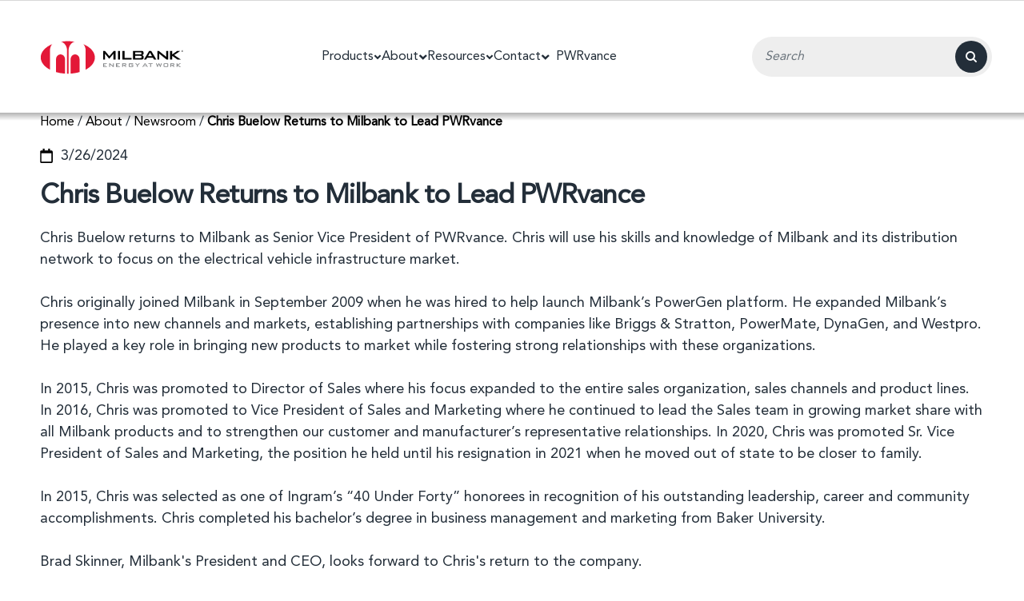

--- FILE ---
content_type: text/html; charset=utf-8
request_url: https://www.milbankworks.com/about/newsroom/chris-buelow-returns-to-milbank-to-lead-pwrvance
body_size: 10979
content:

<!DOCTYPE html>
<!--
  Build: 2025.10.24.52
  Source: master (539c7824)
-->

<html lang="en-US" xmlns="http://www.w3.org/1999/xhtml">
<head>
    <!-- Google Tag Manager -->
    <script>
        (function (w, d, s, l, i) {
            w[l] = w[l] || []; w[l].push({
                'gtm.start':
                    new Date().getTime(), event: 'gtm.js'
            }); var f = d.getElementsByTagName(s)[0],
                j = d.createElement(s), dl = l != 'dataLayer' ? '&l=' + l : ''; j.async = true; j.src =
                    'https://www.googletagmanager.com/gtm.js?id=' + i + dl; f.parentNode.insertBefore(j, f);
        })(window, document, 'script', 'dataLayer', 'GTM-WR4Q7FF');</script>
    <!-- End Google Tag Manager -->
    <meta charset="UTF-8" />
    <meta content="width=device-width, initial-scale=1" name="viewport">
    <meta http-equiv="X-UA-Compatible" content="IE=edge,chrome=1">
    
    <title>Milbank - Chris Buelow Returns to Milbank to Lead PWRvance</title>
    <meta name="description" content="Discover reliable power distribution solutions that support EV charging and critical infrastructure." />
    <link rel="canonical" href="https://www.milbankworks.com/about/newsroom/chris-buelow-returns-to-milbank-to-lead-pwrvance" />
    <link rel="icon" type="image/x-icon" href="/favicon.ico">
    
    <link href="/Content/Styles/dist/templates/about.min.css?token=31906ff1836ccae71c280695e539319a" rel="stylesheet">


    
    <script src="/bundles/jquery?v=N2YlHnRI7it2_JoqUZTYWxPtx-s61zIGkk78Q0eabPM1"></script>

    <link href="/Content/Styles/dist/main.min.css?token=b8fadfa7c4b83106519941e02648337a" rel="stylesheet">
    <script src="/Scripts/dist/vendor.min.js?token=7757e9c7d9250e1f4dd43c23fe1046f1"></script>
    <script src="/Scripts/dist/index.min.js?token=d3a74b7e270ee18ef7dab5af76cce185"></script>
    <script src="//fast.wistia.com/assets/external/E-v1.js" async></script>


    <script type='text/javascript'>
        var appInsights=window.appInsights||function(config){
            function s(config){t[config]=function(){var i=arguments;t.queue.push(function(){t[config].apply(t,i)})}}var t={config:config},r=document,f=window,e="script",o=r.createElement(e),i,u;for(o.src=config.url||"//az416426.vo.msecnd.net/scripts/a/ai.0.js",r.getElementsByTagName(e)[0].parentNode.appendChild(o),t.cookie=r.cookie,t.queue=[],i=["Event","Exception","Metric","PageView","Trace"];i.length;)s("track"+i.pop());return config.disableExceptionTracking||(i="onerror",s("_"+i),u=f[i],f[i]=function(config,r,f,e,o){var s=u&&u(config,r,f,e,o);return s!==!0&&t["_"+i](config,r,f,e,o),s}),t
        }({
            instrumentationKey:'648a1f16-2de9-414d-80a3-a8c93eb4bbb3'
        });

        window.appInsights=appInsights;

        // version telemetry initializer
        function versionTelemetryInitializer(envelope) {
            appInsights.context.application.ver = '2025.10.24.52';
        }

        // Add telemetry initializers
        appInsights.queue.push(versionTelemetryInitializer);

        appInsights.trackPageView();
    </script>


    <!--Meta Tags for OpenGraph-->
    <meta property="og:title" content="Milbank - Chris Buelow Returns to Milbank to Lead PWRvance" />
    <meta property="og:type" content="website" />
    <meta property="og:url" content="https://www.milbankworks.com/about/newsroom/chris-buelow-returns-to-milbank-to-lead-pwrvance" />
    <meta property="og:image" content="https://www.milbankworks.com:443/getmedia/cf0ffc1d-4442-4fd3-a7c6-40fc91757483/MILBANK_M_logo.png" />
    <!--End Meta Tags-->
</head>

<body class="">
    <!-- Google Tag Manager (noscript) -->
    <noscript> <iframe src="https://www.googletagmanager.com/ns.html?id=GTM-WR4Q7FF" height="0" width="0" style="display:none;visibility:hidden"></iframe></noscript>
    <!-- End Google Tag Manager (noscript) -->
    <!-- Header -->
    <header class="milbank-header d-flex w-100 align-items-center flex-column">


        <!-- Alert banners -->
<nav class="alert-banner justify-content-lg-center">
</nav>

        <nav class="navbar-expand-lg">
            <!-- Menu -->

    <!-- Milbank Logo -->
    <a data-gtm-category="Header" data-gtm-action="logo click" data-gtm-label="Logo" href="/">
        <svg data-gtm-category="Header" data-gtm-action="logo click" data-gtm-label="Logo" id="milbankLogo" viewBox="55 8 320 110" xmlns="http://www.w3.org/2000/svg" xmlns:xlink="http://www.w3.org/1999/xlink">
            <path data-gtm-category="Header" data-gtm-action="logo click" data-gtm-label="Logo" class="svg-red" d="M110.5 68.2c0-5.8-4.4-10.4-9.9-10.4s-9.9 4.7-9.9 10.4v28.9c6.1 1.8 12.7 2.9 19.7 3.4V68.2zM123.1 68.2v32.2c7-.4 13.7-1.6 19.7-3.4V68.2c0-5.8-4.4-10.4-9.9-10.4-5.4 0-9.8 4.7-9.8 10.4zM77.2 91.7V48.4c0-5.1 1.9-9.8 4.9-13.4-15.4 6.5-25.5 17.3-25.5 29.5 0 10.9 8 20.6 20.6 27.2z"></path>
            <path data-gtm-category="Header" data-gtm-action="logo click" data-gtm-label="Logo" class="svg-red" d="M115 48.4v52.2h3.6V48.4c0-8.8 5.4-16.2 12.8-18.9-4.7-.7-9.6-1.1-14.6-1.1s-9.9.4-14.6 1.1c7.4 2.7 12.8 10.2 12.8 18.9zM151.5 35.1c3 3.5 4.9 8.2 4.9 13.4v43.3C169 85.2 177 75.5 177 64.6c-.1-12.2-10.1-23-25.5-29.5z"></path>
            <path data-gtm-category="Header" data-gtm-action="logo click" data-gtm-label="Logo" class="svg-transparent" d="M351.7 80.8v-1.5c0-.1-.1-.2-.2-.2h-5V81h5c.1 0 .2-.1.2-.2zM244.8 80.8v-1.5c0-.1-.1-.2-.2-.2h-5V81h5c.1 0 .2-.1.2-.2z"></path>
            <path data-gtm-category="Header" data-gtm-action="logo click" data-gtm-label="Logo" class="svg-transparent" d="M331.5 79.1h6.5v5h-6.5zM286.4 82.4h4.3l-2.2-3.2z"></path>
            <path data-gtm-category="Header" data-gtm-action="logo click" data-gtm-label="Logo" class="svg-grey" d="M245.2 82.4c.8 0 1.3-.5 1.3-1.2V79c0-.7-.6-1.2-1.3-1.2h-7.5v7.7h1.8v-3.1h1.6l3.8 3.1h2.4l-3.8-3.1h1.7zm-5.7-1.4v-1.9h5c.1 0 .2.1.2.2v1.5c0 .1-.1.2-.2.2h-5zM195.3 85.5h8.3v-1.4h-6.5v-1.8h3.5V81h-3.5v-1.9h6.5v-1.3h-8.3zM271.7 80.8l-3-3h-2.3l4.3 4.1v3.6h1.8v-3.6l4.2-4.1h-2.2zM224.1 85.5h8.3v-1.4h-6.5v-1.8h3.6V81h-3.6v-1.9h6.5v-1.3h-8.3zM260.9 77.8h-7.4c-.7 0-1.3.6-1.3 1.2v5.3c0 .7.6 1.2 1.3 1.2h7.4c.7 0 1.3-.5 1.3-1.2V81h-5v1.4h3.3v1.8H254v-5h6.5v.6l1.8-.3V79c0-.6-.7-1.2-1.4-1.2zM217.2 83.5l-6.5-5.7h-1.8v7.7h1.8v-5.7l6.5 5.7h1.8v-7.7h-1.8zM338.5 77.8h-7.4c-.7 0-1.4.5-1.4 1.2v5.3c0 .7.6 1.2 1.4 1.2h7.4c.7 0 1.3-.5 1.3-1.2V79c0-.7-.6-1.2-1.3-1.2zm-.5 6.3h-6.5v-5h6.5v5zM322.3 82.8l-2.3-5h-1.5l-2.3 5-1.6-5h-1.9l2.9 7.7h1l2.6-5.8 2.6 5.8h1.1l2.9-7.7h-1.9zM287.7 77.8l-5.2 7.7h1.8l1.3-2h5.9l1.3 2h1.8l-5.2-7.7h-1.7zm-1.3 4.6l2.1-3.2 2.1 3.2h-4.2zM365.1 77.8l-4.9 3.2v-3.2h-1.8v7.7h1.8v-3.2l4.9 3.2h3.1l-6.4-3.9 6.4-3.8zM352.1 82.4c.8 0 1.3-.5 1.3-1.2V79c0-.7-.6-1.2-1.3-1.2h-7.5v7.7h1.8v-3.1h1.6l3.8 3.1h2.4l-3.8-3.1h1.7zm-5.7-1.4v-1.9h5c.1 0 .2.1.2.2v1.5c0 .1-.1.2-.2.2h-5zM296.1 79.1h3.7v6.4h1.7v-6.4h3.7v-1.3h-9.1z"></path>
            <path data-gtm-category="Header" data-gtm-action="logo click" data-gtm-label="Logo" class="svg-transparent" d="M280 57.5c.3-.2.5-.6.5-1v-1.8c0-.4-.2-.8-.5-1.1-.3-.2-.9-.3-1.8-.3h-11.5v4.6h11.5c.8-.1 1.5-.2 1.8-.4zM295.1 61.7h8.9l-4.3-7.9zM278.2 61h-11.5v4.9h11.5c1 0 1.6-.1 2-.4.3-.3.5-.7.5-1.3v-1.5c0-.6-.2-1-.5-1.3-.4-.3-1-.4-2-.4zM371.9 49.2c-.2-.2-.4-.3-.6-.4-.2-.1-.4-.1-.7-.1-.2 0-.5 0-.7.1-.2.1-.4.2-.5.4-.2.2-.3.4-.4.6-.1.2-.1.4-.1.7 0 .2 0 .5.1.7.1.2.2.4.4.6.2.2.4.3.6.4.2.1.4.1.7.1.2 0 .4 0 .7-.1.2-.1.4-.2.6-.4.2-.2.3-.3.4-.5.1-.2.1-.4.1-.7 0-.2 0-.5-.1-.7-.2-.3-.3-.5-.5-.7zm-.8 2.3l-.4-.9h-.3v.9h-.6v-2.3h.9c.3 0 .6.1.7.2.2.1.2.3.2.5s0 .3-.1.4c-.1.1-.2.2-.4.2l.5 1h-.5z"></path>
            <path data-gtm-category="Header" data-gtm-action="logo click" data-gtm-label="Logo" class="svg-transparent" d="M370.6 49.6h-.2v.7h.3c.2 0 .3 0 .4-.1.1-.1.1-.1.1-.2s0-.2-.1-.3c-.2-.1-.3-.1-.5-.1z"></path>
            <path data-gtm-category="Header" data-gtm-action="logo click" data-gtm-label="Logo" d="M371.6 50.3c.1-.1.1-.2.1-.4s-.1-.4-.2-.5c-.2-.1-.4-.2-.7-.2h-.9v2.3h.6v-.9h.3l.4.9h.6l-.5-1c.1 0 .2-.1.3-.2zm-.6-.1c-.1.1-.2.1-.4.1h-.3v-.7h.2c.2 0 .3 0 .4.1.1.1.1.1.1.3.2.1.1.1 0 .2z"></path>
            <path data-gtm-category="Header" data-gtm-action="logo click" data-gtm-label="Logo" d="M372.6 49.6c-.1-.2-.2-.5-.4-.7-.2-.2-.4-.4-.7-.5-.3-.1-.5-.2-.8-.2-.4 0-.7.1-1 .3-.3.2-.6.4-.7.7-.1.2-.2.3-.2.5-.1.2-.1.4-.1.6 0 .3.1.5.2.8.1.3.2.5.4.7.2.2.4.4.7.5.3.1.5.2.8.2.3 0 .5-.1.8-.2.3-.1.5-.3.7-.4.2-.2.3-.4.5-.7.1-.3.2-.5.2-.8-.2-.2-.3-.5-.4-.8zm-.3 1.5c-.1.2-.2.4-.4.5-.2.2-.4.3-.6.4-.2.1-.4.1-.7.1-.2 0-.4 0-.7-.1-.2-.1-.4-.2-.6-.4-.2-.2-.3-.3-.4-.6-.1-.2-.1-.4-.1-.7 0-.2 0-.5.1-.7.1-.2.2-.4.4-.6.2-.2.3-.3.5-.4.2-.1.4-.1.7-.1.2 0 .5 0 .7.1.2.1.4.2.6.4.2.2.3.4.4.6.1.2.1.4.1.7.1.4.1.6 0 .8zM209.2 61.7l-9.9-11.6h-3.9v19.3h3.9V56.5l-.1-1.1.5 1 .8 1 7.9 9.7h.9l7.9-9.7.5-.8.7-1.2-.1 1.2v12.8h4.5V50.1h-3.9zM228.2 50.1h4.7v19.3h-4.7zM238.3 50.1v19.3h20.1v-3.6h-15.3V50.1zM285.3 65.6v-2.5c0-1-.4-1.9-1.1-2.5-.6-.7-1.6-1.1-2.9-1.2 1.3-.2 2.2-.6 2.9-1.1.6-.5.9-1.2.9-2.1v-2.4c0-1.3-.4-2.3-1.2-2.9-.8-.6-2-.9-3.7-.9h-18.5v19.3h17.2c2.1 0 3.7-.3 4.8-.9 1.1-.6 1.6-1.5 1.6-2.8zm-18.6-12.4h11.5c.9 0 1.5.1 1.8.3.3.3.5.6.5 1.1v1.8c0 .5-.2.8-.5 1-.3.2-.9.3-1.8.3h-11.5v-4.5zm13.9 11c0 .6-.2 1.1-.5 1.3-.3.3-1 .4-2 .4h-11.5V61h11.5c1 0 1.6.1 2 .4.3.3.5.7.5 1.3v1.5zM302.1 50.1h-4.6L286 69.4h4.7l2.4-4.2H306l2.4 4.2h5.3l-11.6-19.3zm-7 11.6l4.5-7.9 4.4 7.9h-8.9zM320 58.9v-1.3l-.2-1.7.8.7.9.8 15 12h3.2V50.1h-4.2v11.2l.2 2.2-1.1-1-1.3-1.1L319 50.1h-3.2v19.3h4.2zM366.7 50.1h-6.8l-11.3 8v-8h-4.8v19.3h4.8v-8.5l12.2 8.5h7.6l-15.2-10.2z"></path>
        </svg>
    </a>

    <div class="collapse navbar-collapse" id="milbankMainNavigation">
        <ul class="navbar-nav justify-content-center">
            <li class="navbar-nav__close d-flex justify-content-end d-lg-none">
                <button class="btn btn--close btn--custom" id="mobileMenuClose" type="button">
                    <span>+</span>
                </button>
            </li>

                    <li class="nav-item dropdown d-flex justify-content-between align-items-center flex-wrap" label-text="Products">
                        <a id="Products" data-gtm-category="Header" data-gtm-action="menu item click"
                           class="" href="/products" aria-expanded="false" role="button" label-text="Products">
                            <div class="d-flex align-items-center">
                                <span class="pb-0" data-gtm-category="Header" data-gtm-action="menu item click" data-gtm-label="Products">
                                    Products
                                </span>
                                <span class="arrow arrow-down"></span>
                                <span class="arrow arrow-up"></span>
                            </div>
                        </a>
                        <div class="d-lg-none" aria-controls="Products-menu" aria-expanded="false" data-toggle="collapse" href="#Products-menu" role="button">
                            <span class="plus"></span>
                            <span class="minus"></span>
                        </div>

                        <!-- Dropdown -->
                        <div class="dropdown-menu" aria-labelledby="Products" id="Products-menu">

                            
                                                            <div class="menu-items">
                                    <div class="dropdown-subheading">
                                        <span class="subheading-title">Metering &amp; Enclosures</span>

                                            <a data-gtm-category="Header" data-gtm-action="menu item click"
                                               data-gtm-label="Enclosures"
                                               class="dropdown-item "
                                               href="https://www.milbankworks.com/products/enclosures" target="">
                                                <span data-gtm-category="Header" data-gtm-action="menu item click" data-gtm-label="Enclosures">
                                                    Enclosures
                                                </span>
                                            </a>
                                            <a data-gtm-category="Header" data-gtm-action="menu item click"
                                               data-gtm-label="Metering "
                                               class="dropdown-item "
                                               href="https://www.milbankworks.com/products/metering" target="">
                                                <span data-gtm-category="Header" data-gtm-action="menu item click" data-gtm-label="Metering ">
                                                    Metering 
                                                </span>
                                            </a>
                                            <a data-gtm-category="Header" data-gtm-action="menu item click"
                                               data-gtm-label="RV/Mobile Home Pedestals"
                                               class="dropdown-item "
                                               href="https://www.milbankworks.com/products/rv-mobile-home-pedestals" target="">
                                                <span data-gtm-category="Header" data-gtm-action="menu item click" data-gtm-label="RV/Mobile Home Pedestals">
                                                    RV/Mobile Home Pedestals
                                                </span>
                                            </a>
                                    </div>
                                    <div class="dropdown-subheading">
                                        <span class="subheading-title">Power Distribution &amp; Controls</span>

                                            <a data-gtm-category="Header" data-gtm-action="menu item click"
                                               data-gtm-label="Milbank Express"
                                               class="dropdown-item "
                                               href="https://www.milbankworks.com/milbank-express" target="">
                                                <span data-gtm-category="Header" data-gtm-action="menu item click" data-gtm-label="Milbank Express">
                                                    Milbank Express
                                                </span>
                                            </a>
                                            <a data-gtm-category="Header" data-gtm-action="menu item click"
                                               data-gtm-label="Power Distribution &amp; Controls "
                                               class="dropdown-item "
                                               href="https://www.milbankworks.com/products/enclosed-controls-commercial-meter-pedestals" target="">
                                                <span data-gtm-category="Header" data-gtm-action="menu item click" data-gtm-label="Power Distribution &amp; Controls ">
                                                    Power Distribution &amp; Controls 
                                                </span>
                                            </a>
                                            <a data-gtm-category="Header" data-gtm-action="menu item click"
                                               data-gtm-label="PWRvance"
                                               class="dropdown-item "
                                               href="https://www.milbankworks.com/pwrvance" target="">
                                                <span data-gtm-category="Header" data-gtm-action="menu item click" data-gtm-label="PWRvance">
                                                    PWRvance
                                                </span>
                                            </a>
                                    </div>
                                </div>

                        </div>
                    </li>
                    <li class="nav-item dropdown d-flex justify-content-between align-items-center flex-wrap" label-text="About">
                        <a id="About" data-gtm-category="Header" data-gtm-action="menu item click"
                           class="active" href="/about" aria-expanded="false" role="button" label-text="About">
                            <div class="d-flex align-items-center">
                                <span class="pb-0" data-gtm-category="Header" data-gtm-action="menu item click" data-gtm-label="About">
                                    About
                                </span>
                                <span class="arrow arrow-down"></span>
                                <span class="arrow arrow-up"></span>
                            </div>
                        </a>
                        <div class="d-lg-none" aria-controls="About-menu" aria-expanded="false" data-toggle="collapse" href="#About-menu" role="button">
                            <span class="plus"></span>
                            <span class="minus"></span>
                        </div>

                        <!-- Dropdown -->
                        <div class="dropdown-menu" aria-labelledby="About" id="About-menu">

                            
                                    <a data-gtm-category="Header" data-gtm-action="menu item click"
                                       data-gtm-label="Careers"
                                       class="dropdown-item "
                                       href="https://www.milbankworks.com/about/careers" target="">
                                        <span data-gtm-category="Header" data-gtm-action="menu item click" data-gtm-label="Careers">
                                            Careers
                                        </span>
                                    </a>
                                    <a data-gtm-category="Header" data-gtm-action="menu item click"
                                       data-gtm-label="Meet the Leadership Team"
                                       class="dropdown-item "
                                       href="/about/meet-the-leadership-team" target="">
                                        <span data-gtm-category="Header" data-gtm-action="menu item click" data-gtm-label="Meet the Leadership Team">
                                            Meet the Leadership Team
                                        </span>
                                    </a>
                                    <a data-gtm-category="Header" data-gtm-action="menu item click"
                                       data-gtm-label="Newsroom"
                                       class="dropdown-item active"
                                       href="/about/newsroom" target="">
                                        <span data-gtm-category="Header" data-gtm-action="menu item click" data-gtm-label="Newsroom">
                                            Newsroom
                                        </span>
                                    </a>
                                    <a data-gtm-category="Header" data-gtm-action="menu item click"
                                       data-gtm-label="Events"
                                       class="dropdown-item "
                                       href="/about/events" target="">
                                        <span data-gtm-category="Header" data-gtm-action="menu item click" data-gtm-label="Events">
                                            Events
                                        </span>
                                    </a>
                                    <a data-gtm-category="Header" data-gtm-action="menu item click"
                                       data-gtm-label="Lean Enterprise"
                                       class="dropdown-item "
                                       href="/about/lean-enterprise" target="">
                                        <span data-gtm-category="Header" data-gtm-action="menu item click" data-gtm-label="Lean Enterprise">
                                            Lean Enterprise
                                        </span>
                                    </a>
                                    <a data-gtm-category="Header" data-gtm-action="menu item click"
                                       data-gtm-label="Employee Development"
                                       class="dropdown-item "
                                       href="/employee-development" target="">
                                        <span data-gtm-category="Header" data-gtm-action="menu item click" data-gtm-label="Employee Development">
                                            Employee Development
                                        </span>
                                    </a>
                                    <a data-gtm-category="Header" data-gtm-action="menu item click"
                                       data-gtm-label="About Us"
                                       class="dropdown-item active"
                                       href="/about" target="">
                                        <span data-gtm-category="Header" data-gtm-action="menu item click" data-gtm-label="About Us">
                                            About Us
                                        </span>
                                    </a>
                            
                        </div>
                    </li>
                    <li class="nav-item dropdown d-flex justify-content-between align-items-center flex-wrap" label-text="Resources">
                        <a id="Resources" data-gtm-category="Header" data-gtm-action="menu item click"
                           class="" href="/resources" aria-expanded="false" role="button" label-text="Resources">
                            <div class="d-flex align-items-center">
                                <span class="pb-0" data-gtm-category="Header" data-gtm-action="menu item click" data-gtm-label="Resources">
                                    Resources
                                </span>
                                <span class="arrow arrow-down"></span>
                                <span class="arrow arrow-up"></span>
                            </div>
                        </a>
                        <div class="d-lg-none" aria-controls="Resources-menu" aria-expanded="false" data-toggle="collapse" href="#Resources-menu" role="button">
                            <span class="plus"></span>
                            <span class="minus"></span>
                        </div>

                        <!-- Dropdown -->
                        <div class="dropdown-menu" aria-labelledby="Resources" id="Resources-menu">

                            
                                    <a data-gtm-category="Header" data-gtm-action="menu item click"
                                       data-gtm-label="Catalogs"
                                       class="dropdown-item "
                                       href="/resources/catalogs" target="">
                                        <span data-gtm-category="Header" data-gtm-action="menu item click" data-gtm-label="Catalogs">
                                            Catalogs
                                        </span>
                                    </a>
                                    <a data-gtm-category="Header" data-gtm-action="menu item click"
                                       data-gtm-label="Marketplace"
                                       class="dropdown-item "
                                       href="https://www.mmipromo.com/milbankworks/" target="_blank">
                                        <span data-gtm-category="Header" data-gtm-action="menu item click" data-gtm-label="Marketplace">
                                            Marketplace
                                        </span>
                                    </a>
                                    <a data-gtm-category="Header" data-gtm-action="menu item click"
                                       data-gtm-label="Milbank eInstitute"
                                       class="dropdown-item "
                                       href="https://go.bluevolt.com/milbank/cobrandtemplate/home.aspx?brand=milbank" target="_blank">
                                        <span data-gtm-category="Header" data-gtm-action="menu item click" data-gtm-label="Milbank eInstitute">
                                            Milbank eInstitute
                                        </span>
                                    </a>
                                    <a data-gtm-category="Header" data-gtm-action="menu item click"
                                       data-gtm-label="Pay by Credit Card"
                                       class="dropdown-item "
                                       href="https://forms.milbankworks.cyolo.io/forms/pay-by-credit-card.aspx" target="_blank">
                                        <span data-gtm-category="Header" data-gtm-action="menu item click" data-gtm-label="Pay by Credit Card">
                                            Pay by Credit Card
                                        </span>
                                    </a>
                                    <a data-gtm-category="Header" data-gtm-action="menu item click"
                                       data-gtm-label="CMP Quote Request"
                                       class="dropdown-item "
                                       href="https://forms.milbankworks.cyolo.io/forms/cmp-quote-request.aspx" target="_blank">
                                        <span data-gtm-category="Header" data-gtm-action="menu item click" data-gtm-label="CMP Quote Request">
                                            CMP Quote Request
                                        </span>
                                    </a>
                                    <a data-gtm-category="Header" data-gtm-action="menu item click"
                                       data-gtm-label="Net Pricing Request"
                                       class="dropdown-item "
                                       href="https://forms.milbankworks.cyolo.io/forms/net-pricing-request.aspx" target="_blank">
                                        <span data-gtm-category="Header" data-gtm-action="menu item click" data-gtm-label="Net Pricing Request">
                                            Net Pricing Request
                                        </span>
                                    </a>
                                    <a data-gtm-category="Header" data-gtm-action="menu item click"
                                       data-gtm-label="Product Warranty Registration"
                                       class="dropdown-item "
                                       href="https://forms.milbankworks.cyolo.io/forms/product-warranty-registration.aspx" target="_blank">
                                        <span data-gtm-category="Header" data-gtm-action="menu item click" data-gtm-label="Product Warranty Registration">
                                            Product Warranty Registration
                                        </span>
                                    </a>
                                    <a data-gtm-category="Header" data-gtm-action="menu item click"
                                       data-gtm-label="Patented Products"
                                       class="dropdown-item "
                                       href="https://www.milbankworks.com/patents" target="">
                                        <span data-gtm-category="Header" data-gtm-action="menu item click" data-gtm-label="Patented Products">
                                            Patented Products
                                        </span>
                                    </a>
                                    <a data-gtm-category="Header" data-gtm-action="menu item click"
                                       data-gtm-label="Policies, Terms &amp; Conditions"
                                       class="dropdown-item "
                                       href="/resources" target="_blank">
                                        <span data-gtm-category="Header" data-gtm-action="menu item click" data-gtm-label="Policies, Terms &amp; Conditions">
                                            Policies, Terms &amp; Conditions
                                        </span>
                                    </a>
                            
                        </div>
                    </li>
                    <li class="nav-item dropdown d-flex justify-content-between align-items-center flex-wrap" label-text="Contact">
                        <a id="Contact" data-gtm-category="Header" data-gtm-action="menu item click"
                           class="" href="/contact" aria-expanded="false" role="button" label-text="Contact">
                            <div class="d-flex align-items-center">
                                <span class="pb-0" data-gtm-category="Header" data-gtm-action="menu item click" data-gtm-label="Contact">
                                    Contact
                                </span>
                                <span class="arrow arrow-down"></span>
                                <span class="arrow arrow-up"></span>
                            </div>
                        </a>
                        <div class="d-lg-none" aria-controls="Contact-menu" aria-expanded="false" data-toggle="collapse" href="#Contact-menu" role="button">
                            <span class="plus"></span>
                            <span class="minus"></span>
                        </div>

                        <!-- Dropdown -->
                        <div class="dropdown-menu" aria-labelledby="Contact" id="Contact-menu">

                            
                                    <a data-gtm-category="Header" data-gtm-action="menu item click"
                                       data-gtm-label="Find a Rep"
                                       class="dropdown-item "
                                       href="/contact#find-rep" target="">
                                        <span data-gtm-category="Header" data-gtm-action="menu item click" data-gtm-label="Find a Rep">
                                            Find a Rep
                                        </span>
                                    </a>
                                    <a data-gtm-category="Header" data-gtm-action="menu item click"
                                       data-gtm-label="Locations"
                                       class="dropdown-item "
                                       href="/contact#milbank-locations" target="">
                                        <span data-gtm-category="Header" data-gtm-action="menu item click" data-gtm-label="Locations">
                                            Locations
                                        </span>
                                    </a>
                            
                        </div>
                    </li>
                    <li label-text="PWRvance">
                        <a class="nav-link" href="/pwrvance" target=""
                           data-gtm-category="Header" data-gtm-action="menu item click"
                           data-gtm-label="PWRvance" label-text="PWRvance">
                            <span data-gtm-category="Header" data-gtm-action="menu item click" data-gtm-label="PWRvance">
                                PWRvance
                            </span>
                        </a>
                    </li>

        </ul>

    </div>




    <!-- Search Button -->
    <button class="btn btn--custom btn--search" id="headerSearch" type="button"></button>
    <!-- Search Container -->
    <div id="headerSearchContainer" class="d-flex align-items-center">
        <form action="/search" class="nt-form w-100" method="get">
            <label class="sr-only" for="#headerSearchInput">
                Search Input Field
            </label>
            <input aria-label="Search Input Field" class="form-control search--alt h-100 border-0" id="#headerSearchInput" autocomplete="off" name="keyword" placeholder="Search" type="search" required />
            <button aria-label="Search" type="submit" class="btn-primary-search position-absolute border-0"></button>
        </form>
        <button class="btn btn-sm btn--close" id="headerSearchClose" type="button">
            <span>+</span>
        </button>
    </div>
    <button class="btn btn--custom btn--menu" id="mobileMenuToggle" type="button"></button>


        </nav>
        <!-- Mobile Overlay -->
        <div class="milbank-overlay"></div>
    </header>
    <main>
        <!-- Breadcrumbs -->

    <div class="breadcrumbs">
            <a href="/"><span class="breadcrumb-item">Home</span></a> /            <a href="/about"><span class="breadcrumb-item">About</span></a> /            <a href="/about/newsroom"><span class="breadcrumb-item">Newsroom</span></a> /            <a href=""><span class="breadcrumb-item last">Chris Buelow Returns to Milbank to Lead PWRvance</span></a>     </div>

        



<article class="article container">
    <div class="article__date">3/26/2024</div>
    <header>
        <h1>Chris Buelow Returns to Milbank to Lead PWRvance</h1>
    </header>
    <section class="row">
        <div class="article__col col-12">
            Chris Buelow returns to Milbank as Senior Vice President of PWRvance. Chris will use his skills and knowledge of Milbank and its distribution network to focus on the electrical vehicle infrastructure market.<br />
<br />
Chris originally joined Milbank in September 2009 when he was hired to help launch Milbank&rsquo;s PowerGen platform. He expanded Milbank&rsquo;s presence into new channels and markets, establishing partnerships with companies like Briggs &amp; Stratton, PowerMate, DynaGen, and Westpro. He played a key role in bringing new products to market while fostering strong relationships with these organizations.<br />
<br />
In 2015, Chris was promoted to Director of Sales where his focus expanded to the entire sales organization, sales channels and product lines. In 2016, Chris was promoted to Vice President of Sales and Marketing where he continued to lead the Sales team in growing market share with all Milbank products and to strengthen our customer and manufacturer&rsquo;s representative relationships. In 2020, Chris was promoted Sr. Vice President of Sales and Marketing, the position he held until his resignation in 2021 when he moved out of state to be closer to family.<br />
<br />
In 2015, Chris was selected as one of Ingram&rsquo;s &ldquo;40 Under Forty&rdquo; honorees in recognition of his outstanding leadership, career and community accomplishments. Chris completed his bachelor&rsquo;s degree in business management and marketing from Baker University.<br />
<br />
Brad Skinner, Milbank&#39;s President and CEO, looks forward to Chris&#39;s return to the company.<br />
&lsquo;I am pleased to announce the return of Chris Buelow to our valued team, as he assumes the pivotal role of leading PWRvance. Chris&rsquo; return brings a proven track record of exceptional leadership and strategic vision, as well as a wealth of expertise that will be instrumental in driving forward our organizational goals. Milbank looks forward to the impactful contributions he will undoubtedly make.&rsquo;
        </div>
    </section>
</article>




<article class="container">
    <script type="text/javascript" src="//s7.addthis.com/js/300/addthis_widget.js#pubid=ra-5a85bcb120087cbe"></script>
    <div class="addthis_inline_share_toolbox"></div>
</article>

    </main>

    <!-- Footer -->
    <footer class="milbank-footer">

        <!-- Menu -->
    <div class="d-flex flex-column flex-lg-row justify-content-center align-items-center">
        <a href="/sign-up-for-product-updates" class="btn btn--rounded btn--rounded-base">Join our mailing list</a>

        <!-- Social Icons -->
        <div class="d-lg-inline-block">
<div class="milbank-footer__social">
    <a aria-label="Milbank Facebook" class="btn btn--social btn--social-facebook" href="https://www.facebook.com/milbankworks/?ref=br_rs" role="button" target="_blank" data-gtm-category="Footer" data-gtm-action="social share click" data-gtm-label="Facebook"></a>
  <a aria-label="Milbank Instagram" class="btn btn--social btn--social-instagram" href="https://www.instagram.com/milbankworks/?hl=en" role="button" target="_blank" data-gtm-category="Footer" data-gtm-action="social share click" data-gtm-label="Instagram"></a>
    <a aria-label="Milbank LinkedIn" class="btn btn--social btn--social-linkedin" href="https://www.linkedin.com/company/milbankworks" role="button" target="_blank" data-gtm-category="Footer" data-gtm-action="social share click" data-gtm-label="LinkedIn"></a>
    <a aria-label="Milbank Twitter" class="btn btn--social btn--social-twitter" href="https://twitter.com/milbankworks" role="button" target="_blank" data-gtm-category="Footer" data-gtm-action="social share click" data-gtm-label="Twitter"></a>
    <a aria-label="Milbank YouTube" class="btn btn--social btn--social-youtube" href="https://www.youtube.com/user/onemilbank" role="button" target="_blank" data-gtm-category="Footer" data-gtm-action="social share click" data-gtm-label="YouTube"></a>
</div>

        </div>
    </div>
    <div class="d-lg-flex w-100">
            <div class="milbank-footer__menu">
                <h2 class="d-flex align-items-center justify-content-between d-lg-block">
                    <a data-gtm-category="Footer" data-gtm-action="footer click" data-gtm-label="Products" href="/products" class="font-weight-normal">Products</a>
                    <div class="d-lg-none" aria-controls="products-footer" aria-expanded="false" data-toggle="collapse" href="#products-footer" role="button">
                        <span class="plus"></span>
                        <span class="minus"></span>
                    </div>
                </h2>
                <div class="collapse d-lg-block" id="products-footer">
                    <ul class="flex-column nav">
                            <li>
                                <a data-gtm-category="Footer" data-gtm-action="footer click" data-gtm-label="Metering" href="/products/metering" target="">
                                    Metering
                                </a>
                            </li>
                            <li>
                                <a data-gtm-category="Footer" data-gtm-action="footer click" data-gtm-label="Milbank Express" href="https://www.milbankworks.com/milbank-express" target="">
                                    Milbank Express
                                </a>
                            </li>
                            <li>
                                <a data-gtm-category="Footer" data-gtm-action="footer click" data-gtm-label="Power Distribution &amp; Controls" href="/products/enclosed-controls-commercial-meter-pedestals" target="">
                                    Power Distribution &amp; Controls
                                </a>
                            </li>
                            <li>
                                <a data-gtm-category="Footer" data-gtm-action="footer click" data-gtm-label="RV/Mobile Home Pedestals" href="/products/rv-mobile-home-pedestals" target="">
                                    RV/Mobile Home Pedestals
                                </a>
                            </li>
                            <li>
                                <a data-gtm-category="Footer" data-gtm-action="footer click" data-gtm-label="Enclosures" href="/products/enclosures" target="">
                                    Enclosures
                                </a>
                            </li>
                            <li>
                                <a data-gtm-category="Footer" data-gtm-action="footer click" data-gtm-label="PWRvance" href="https://www.milbankworks.com/pwrvance" target="">
                                    PWRvance
                                </a>
                            </li>
                    </ul>
                </div>
            </div>
            <div class="milbank-footer__menu">
                <h2 class="d-flex align-items-center justify-content-between d-lg-block">
                    <a data-gtm-category="Footer" data-gtm-action="footer click" data-gtm-label="About" href="/about" class="font-weight-normal">About</a>
                    <div class="d-lg-none" aria-controls="about-footer" aria-expanded="false" data-toggle="collapse" href="#about-footer" role="button">
                        <span class="plus"></span>
                        <span class="minus"></span>
                    </div>
                </h2>
                <div class="collapse d-lg-block" id="about-footer">
                    <ul class="flex-column nav">
                            <li>
                                <a data-gtm-category="Footer" data-gtm-action="footer click" data-gtm-label="Careers" href="/about/careers" target="">
                                    Careers
                                </a>
                            </li>
                            <li>
                                <a data-gtm-category="Footer" data-gtm-action="footer click" data-gtm-label="Meet the Leadership Team" href="/about/meet-the-leadership-team" target="">
                                    Meet the Leadership Team
                                </a>
                            </li>
                            <li>
                                <a data-gtm-category="Footer" data-gtm-action="footer click" data-gtm-label="Newsroom" href="/about/newsroom" target="">
                                    Newsroom
                                </a>
                            </li>
                            <li>
                                <a data-gtm-category="Footer" data-gtm-action="footer click" data-gtm-label="Events" href="/about/events" target="">
                                    Events
                                </a>
                            </li>
                            <li>
                                <a data-gtm-category="Footer" data-gtm-action="footer click" data-gtm-label="Lean Enterprise" href="/about/lean-enterprise" target="">
                                    Lean Enterprise
                                </a>
                            </li>
                            <li>
                                <a data-gtm-category="Footer" data-gtm-action="footer click" data-gtm-label="Employee Development" href="/employee-development" target="">
                                    Employee Development
                                </a>
                            </li>
                    </ul>
                </div>
            </div>
            <div class="milbank-footer__menu">
                <h2 class="d-flex align-items-center justify-content-between d-lg-block">
                    <a data-gtm-category="Footer" data-gtm-action="footer click" data-gtm-label="Resources" href="/resources" class="font-weight-normal">Resources</a>
                    <div class="d-lg-none" aria-controls="resources-footer" aria-expanded="false" data-toggle="collapse" href="#resources-footer" role="button">
                        <span class="plus"></span>
                        <span class="minus"></span>
                    </div>
                </h2>
                <div class="collapse d-lg-block" id="resources-footer">
                    <ul class="flex-column nav">
                            <li>
                                <a data-gtm-category="Footer" data-gtm-action="footer click" data-gtm-label="Catalogs" href="/resources/catalogs" target="">
                                    Catalogs
                                </a>
                            </li>
                            <li>
                                <a data-gtm-category="Footer" data-gtm-action="footer click" data-gtm-label="Marketplace" href="http://www.milbankmarketplace.com/" target="_blank">
                                    Marketplace
                                </a>
                            </li>
                            <li>
                                <a data-gtm-category="Footer" data-gtm-action="footer click" data-gtm-label="Milbank eInstitute" href="https://go.bluevolt.com/milbank/cobrandtemplate/home.aspx?brand=milbank" target="_blank">
                                    Milbank eInstitute
                                </a>
                            </li>
                            <li>
                                <a data-gtm-category="Footer" data-gtm-action="footer click" data-gtm-label="Pay by Credit Card" href="https://forms.milbankworks.cyolo.io/forms/pay-by-credit-card.aspx" target="_blank">
                                    Pay by Credit Card
                                </a>
                            </li>
                            <li>
                                <a data-gtm-category="Footer" data-gtm-action="footer click" data-gtm-label="Return Materials Authorization" href="https://forms.milbankworks.cyolo.io/forms/rma.aspx" target="_blank">
                                    Return Materials Authorization
                                </a>
                            </li>
                            <li>
                                <a data-gtm-category="Footer" data-gtm-action="footer click" data-gtm-label="CMP Quote Request" href="https://forms.milbankworks.cyolo.io/forms/cmp-quote-request.aspx" target="_blank">
                                    CMP Quote Request
                                </a>
                            </li>
                            <li>
                                <a data-gtm-category="Footer" data-gtm-action="footer click" data-gtm-label="Net Pricing Request" href="https://forms.milbankworks.cyolo.io/forms/net-pricing-request.aspx" target="_blank">
                                    Net Pricing Request
                                </a>
                            </li>
                            <li>
                                <a data-gtm-category="Footer" data-gtm-action="footer click" data-gtm-label="Milbank Website Terms &amp; Conditions" href="/getmedia/742e4627-b531-4a72-804e-1944da7b72ce/general-website-terms-and-conditions-10-23-25.pdf" target="_blank">
                                    Milbank Website Terms &amp; Conditions
                                </a>
                            </li>
                            <li>
                                <a data-gtm-category="Footer" data-gtm-action="footer click" data-gtm-label="Terms &amp; Conditions of Sale" href="/getmedia/98cbde66-5b8f-458c-a424-ae1d41bcf2df/terms-and-conditions-of-sale-10-23-25_1.pdf" target="_blank">
                                    Terms &amp; Conditions of Sale
                                </a>
                            </li>
                            <li>
                                <a data-gtm-category="Footer" data-gtm-action="footer click" data-gtm-label="Website Privacy Policy" href="/getmedia/ce06a38b-a164-49f6-a35b-a488c382de04/Website_Privacy_Policy2022-updated-Aug-2025-to-add-PWRvance-com.pdf" target="_blank">
                                    Website Privacy Policy
                                </a>
                            </li>
                    </ul>
                </div>
            </div>
            <div class="milbank-footer__menu">
                <h2 class="d-flex align-items-center justify-content-between d-lg-block">
                    <a data-gtm-category="Footer" data-gtm-action="footer click" data-gtm-label="Contact" href="/contact" class="font-weight-normal">Contact</a>
                    <div class="d-lg-none" aria-controls="contact-footer" aria-expanded="false" data-toggle="collapse" href="#contact-footer" role="button">
                        <span class="plus"></span>
                        <span class="minus"></span>
                    </div>
                </h2>
                <div class="collapse d-lg-block" id="contact-footer">
                    <ul class="flex-column nav">
                            <li>
                                <a data-gtm-category="Footer" data-gtm-action="footer click" data-gtm-label="Find a Rep" href="/contact#find-rep" target="">
                                    Find a Rep
                                </a>
                            </li>
                            <li>
                                <a data-gtm-category="Footer" data-gtm-action="footer click" data-gtm-label="Locations" href="/contact#milbank-locations" target="">
                                    Locations
                                </a>
                            </li>
                    </ul>
                </div>
            </div>
    </div>
    <div class="milbank-footer__copy d-flex flex-column flex-lg-row justify-content-center align-items-center">
        <div class="d-lg-flex text-center">
            <p>&copy; 2026 Milbank Manufacturing Company</p>
            <p>4801 Deramus, Kansas City, MO 64120</p>
                <a href="tel:877-483-5314">877-483-5314</a>
        </div>
        <div class="d-flex">
                <a href="/getmedia/50d09e6a-0743-47f0-87da-062f92ae3e4e/Milbank-Website-Terms-Conditions.pdf">Terms and Conditions</a>

                <a href="/getmedia/9f9c426f-3146-4a0e-85d9-c32e5b7758ff/website-privacy-policy-8-25.pdf">Privacy Policy</a>
        </div>
    </div>




       
    </footer>

    


    <!-- Start of HubSpot Embed Code -->
    <script type="text/javascript" id="hs-script-loader" async defer src="//js.hs-scripts.com/2257333.js"></script>
    <!-- End of HubSpot Embed Code -->
</body>
</html>


--- FILE ---
content_type: text/css
request_url: https://www.milbankworks.com/Content/Styles/dist/main.min.css?token=b8fadfa7c4b83106519941e02648337a
body_size: 250296
content:
@import url(https://fonts.googleapis.com/css?family=Source+Sans+Pro:300,300i,400,400i,600,600i,700,700i&display=swap);
:root{--blue:#007bff;--indigo:#6610f2;--purple:#6f42c1;--pink:#e83e8c;--red:#dc3545;--orange:#fd7e14;--yellow:#ffc107;--green:#28a745;--teal:#20c997;--cyan:#17a2b8;--white:#fff;--gray:#6c757d;--gray-dark:#343a40;--primary:#007bff;--secondary:#6c757d;--success:#28a745;--info:#17a2b8;--warning:#ffc107;--danger:#dc3545;--light:#f8f9fa;--dark:#343a40;--breakpoint-xs:0;--breakpoint-sm:576px;--breakpoint-md:768px;--breakpoint-lg:992px;--breakpoint-xl:1200px;--font-family-sans-serif:"Avenir",Arial,Helvetica,sans-serif;--font-family-monospace:SFMono-Regular,Menlo,Monaco,Consolas,"Liberation Mono","Courier New",monospace}*,:after,:before{box-sizing:border-box}html{font-family:sans-serif;line-height:1.15;-webkit-text-size-adjust:100%;-ms-text-size-adjust:100%;-ms-overflow-style:scrollbar;-webkit-tap-highlight-color:rgba(0,0,0,0)}article,aside,dialog,figcaption,figure,footer,header,hgroup,main,nav,section{display:block}body{margin:0;font-family:-apple-system,BlinkMacSystemFont,Segoe UI,Roboto,Helvetica Neue,Arial,sans-serif,Apple Color Emoji,Segoe UI Emoji,Segoe UI Symbol;font-size:1rem;font-weight:400;line-height:1.5;color:#212529;text-align:left;background-color:#fff}[tabindex="-1"]:focus{outline:0!important}hr{box-sizing:content-box;height:0;overflow:visible}h1,h2,h3,h4,h5,h6{margin-top:0;margin-bottom:.5rem}p{margin-top:0;margin-bottom:1rem}abbr[data-original-title],abbr[title]{text-decoration:underline;-webkit-text-decoration:underline dotted;text-decoration:underline dotted;cursor:help;border-bottom:0}address{font-style:normal;line-height:inherit}address,dl,ol,ul{margin-bottom:1rem}dl,ol,ul{margin-top:0}ol ol,ol ul,ul ol,ul ul{margin-bottom:0}dt{font-weight:700}dd{margin-bottom:.5rem;margin-left:0}blockquote{margin:0 0 1rem}dfn{font-style:italic}b,strong{font-weight:bolder}small{font-size:80%}sub,sup{position:relative;font-size:75%;line-height:0;vertical-align:baseline}sub{bottom:-.25em}sup{top:-.5em}a{color:#007bff;text-decoration:none;background-color:transparent;-webkit-text-decoration-skip:objects}a:hover{color:#0056b3;text-decoration:underline}a:not([href]):not([tabindex]),a:not([href]):not([tabindex]):focus,a:not([href]):not([tabindex]):hover{color:inherit;text-decoration:none}a:not([href]):not([tabindex]):focus{outline:0}code,kbd,pre,samp{font-family:monospace,monospace;font-size:1em}pre{margin-top:0;margin-bottom:1rem;overflow:auto;-ms-overflow-style:scrollbar}figure{margin:0 0 1rem}img{vertical-align:middle;border-style:none}svg:not(:root){overflow:hidden}table{border-collapse:collapse}caption{padding-top:.75rem;padding-bottom:.75rem;color:#6c757d;text-align:left;caption-side:bottom}th{text-align:inherit}label{display:inline-block;margin-bottom:.5rem}button{border-radius:0}button:focus{outline:1px dotted;outline:5px auto -webkit-focus-ring-color}button,input,optgroup,select,textarea{margin:0;font-family:inherit;font-size:inherit;line-height:inherit}button,input{overflow:visible}button,select{text-transform:none}[type=reset],[type=submit],button,html [type=button]{-webkit-appearance:button}[type=button]::-moz-focus-inner,[type=reset]::-moz-focus-inner,[type=submit]::-moz-focus-inner,button::-moz-focus-inner{padding:0;border-style:none}input[type=checkbox],input[type=radio]{box-sizing:border-box;padding:0}input[type=date],input[type=datetime-local],input[type=month],input[type=time]{-webkit-appearance:listbox}textarea{overflow:auto;resize:vertical}fieldset{min-width:0;padding:0;margin:0;border:0}legend{display:block;width:100%;max-width:100%;padding:0;margin-bottom:.5rem;font-size:1.5rem;line-height:inherit;color:inherit;white-space:normal}progress{vertical-align:baseline}[type=number]::-webkit-inner-spin-button,[type=number]::-webkit-outer-spin-button{height:auto}[type=search]{outline-offset:-2px;-webkit-appearance:none}[type=search]::-webkit-search-cancel-button,[type=search]::-webkit-search-decoration{-webkit-appearance:none}::-webkit-file-upload-button{font:inherit;-webkit-appearance:button}output{display:inline-block}summary{display:list-item;cursor:pointer}template{display:none}[hidden]{display:none!important}@font-face{font-family:Avenir;src:url([data-uri]);src:url([data-uri]?#iefix) format("embedded-opentype"),url([data-uri]) format("woff2"),url([data-uri]) format("woff"),url([data-uri]) format("truetype"),url([data-uri]#AvenirLTStd-Roman) format("svg")}a{transition:all .15s linear}a.col:hover,a:hover,a[class*=" col-"]:hover,a[class*=col-]:hover{text-decoration:none}a.icon-link{font-size:12px;line-height:16px;color:#e31837;display:flex;align-items:center}a.icon-link:before{content:"";margin-right:10px;background-size:cover;width:12px;height:12px}a.icon-link.email-icon:before{background-image:url(/Content/Images/email.svg)}a.icon-link.tel-icon:before{background-image:url(/Content/Images/phone.svg)}a.icon-link.map-icon:before{content:"";margin-right:10px;background-size:cover;background-image:url(/Content/Images/location.svg)}a.icon-link.external-link-icon:before{content:"";margin-right:10px;background-size:cover;background-image:url(/Content/Images/external-link.svg)}body{color:#232e39;font-family:Avenir,Arial,Helvetica,sans-serif!important}body.menu-open{overflow:hidden}body.menu-open .navbar-expand-lg{position:static}body.menu-open .milbank-overlay{display:block}body.menu-open--overlay .milbank-overlay{opacity:1;z-index:9}body.menu-open .btn--menu{background-image:url("[data-uri]")!important}.hidden-desktop{display:block}@media (min-width:992px){.hidden-desktop{display:none!important}}.hidden-mobile{display:block}@media (max-width:1199.98px){.hidden-mobile{display:none!important}}.img-fluid{height:auto;max-width:100%;width:auto}.milbank-overlay{background-color:rgba(0,0,0,.75);display:none;left:0;min-height:100vh;opacity:0;position:absolute;top:0;transition:all .15s linear;transition-property:opacity,z-index;width:100%;z-index:-1}@media (min-width:992px){.milbank-overlay{display:none!important}}.nt-loading{align-items:center;background-color:hsla(0,0%,100%,.75);display:flex;height:100vh;justify-content:center;left:0;max-width:100%;position:fixed;top:0;width:100%;z-index:9999}.nt-loading--search{align-items:flex-start!important;height:100%!important;position:absolute!important;z-index:99}.nt-loading--search>*{padding:16px 0}.object-fit{position:relative}.object-fit--ie{background-position:50%;background-repeat:no-repeat;background-size:cover}.object-fit--ie .object-fit__target{display:none}.object-fit--ie:not(.home-banner){background-origin:content-box}.object-fit__target{display:flex;left:0;position:absolute;height:100%;top:0;width:100%}.object-fit__target--relative{position:relative!important}.object-fit__target>img{height:auto;-o-object-fit:cover;object-fit:cover;-o-object-position:center center;object-position:center center;width:100%}.object-fit__target.video{position:absolute;-o-object-fit:cover;object-fit:cover;z-index:0;filter:brightness(30%)}.object-fit>:not(picture){position:relative;z-index:1}.video-wrapper{margin-bottom:20px;margin-top:40px;padding-bottom:56.25%;position:relative;height:0}.video-wrapper iframe{height:100%}.video-container,.video-wrapper iframe{left:0;position:absolute;top:0;width:100%}.video-container{z-index:-1;height:inherit;filter:brightness(75%)}.w-video-wrapper{background-color:#000!important}.contact-cards .slick-arrow,.slick-mobile-tabs .slick-arrow,.slick-mobile .slick-arrow{background-color:transparent;background-image:url(/Content/Images/carousel-arrow.svg);background-position:50%;background-repeat:no-repeat;background-size:contain;border:none;color:transparent;cursor:pointer;height:16px;width:16px;overflow:hidden;position:absolute;z-index:999;top:calc(50% - 32px);padding:0}@media (max-width:1199.98px){.contact-cards .slick-arrow,.slick-mobile-tabs .slick-arrow,.slick-mobile .slick-arrow{right:28px}}@media (max-width:1199.98px){.contact-cards .slick-arrow.slick-next,.slick-mobile-tabs .slick-arrow.slick-next,.slick-mobile .slick-arrow.slick-next{right:5px;transform:translateY(-50%)}}@media (max-width:1199.98px){.contact-cards .slick-arrow.slick-prev,.slick-mobile-tabs .slick-arrow.slick-prev,.slick-mobile .slick-arrow.slick-prev{left:5px;transform:translateY(-50%) rotate(180deg)}}.contact-cards .slick-dots,.slick-mobile-tabs .slick-dots,.slick-mobile .slick-dots{padding-left:0;margin-top:20px;text-align:center;width:100%}.contact-cards .slick-dots li,.slick-mobile-tabs .slick-dots li,.slick-mobile .slick-dots li{display:inline-block;position:relative}.contact-cards .slick-dots li:after,.slick-mobile-tabs .slick-dots li:after,.slick-mobile .slick-dots li:after{content:"";position:absolute;top:50%;left:50%;transform:translate(-50%,-50%);width:10px;height:10px;border-radius:50%;background-color:#d8d8d8}.contact-cards .slick-dots li button,.slick-mobile-tabs .slick-dots li button,.slick-mobile .slick-dots li button{opacity:0}.contact-cards .slick-dots li.slick-active:after,.slick-mobile-tabs .slick-dots li.slick-active:after,.slick-mobile .slick-dots li.slick-active:after{background-color:#e31837}.contact-cards.first-slide .slick-prev,.slick-mobile-tabs.first-slide .slick-prev,.slick-mobile.first-slide .slick-prev{pointer-events:none;transform:translateY(-50%) rotate(0deg);background-image:url(/Content/Images/carousel-arrow-gray.svg)}.contact-cards.last-slide .slick-next,.slick-mobile-tabs.last-slide .slick-next,.slick-mobile.last-slide .slick-next{pointer-events:none;transform:translateY(-50%) rotate(180deg);background-image:url(/Content/Images/carousel-arrow-gray.svg)}@media (max-width:1199.98px){.slick-mobile-tabs:after,.slick-mobile-tabs:before{content:"";position:absolute;top:calc(50% - 6px);transform:translateY(-50%);width:59px;height:45px;z-index:1;background:linear-gradient(270deg,#fff 45.31%,hsla(0,0%,100%,0))}}.slick-mobile-tabs:before{left:-10px;transform:translateY(-50%) rotate(180deg)}.slick-mobile-tabs:after{right:-10px}.slick-mobile-tabs .slick-track .slick-slide{margin-right:25px}.slick-mobile-tabs .slick-track .slick-slide .nav-item.nav-link{margin-bottom:0;margin-right:0;width:auto}.slick-mobile-tabs .slick-arrow{top:calc(50% - 5px)}.slick-mobile-tabs .slick-arrow.slick-prev{left:-4px}.slick-mobile-tabs .slick-arrow.slick-next{right:0}.slick-mobile-tabs.first-slide:before{content:none}.slick-mobile-tabs.first-slide .slick-arrow.slick-prev{display:none}.slick-mobile-tabs.last-slide:after{content:none}.slick-mobile-tabs.last-slide .slick-next{display:none}@media print{header.milbank-header{display:block!important;position:relative!important}.navbar-nav,footer.milbank-footer{display:none!important}}.milbank-footer{background-color:#eee;margin-top:40px}.milbank-footer__copy{font-size:12px;line-height:18px}@media (max-width:1199.98px){.milbank-footer__copy{height:160px;gap:20px}}@media (min-width:992px){.milbank-footer__copy{height:59px;gap:16px}}.milbank-footer__copy>div:first-child>p{margin:0}@media (min-width:992px){.milbank-footer__copy>div:first-child>p:first-child:after{content:" |"}}@media (min-width:992px){.milbank-footer__copy>div:first-child>p:nth-child(2):before{content:"\00a0"}}@media (min-width:992px){.milbank-footer__copy>div:first-child>p:nth-child(2):after{content:" |"}}@media (min-width:992px){.milbank-footer__copy>div:first-child>a:before{content:"\00a0"}}.milbank-footer__copy>div:last-child{gap:16px}.milbank-footer__copy>div:last-child>a{text-decoration:underline}.milbank-footer__menu{flex:0 0 100%;max-width:100%}@media (max-width:991.98px){.milbank-footer__menu{box-shadow:0 1px 0 0 #d8d8d8;padding:24px}}@media (min-width:992px){.milbank-footer__menu{flex:0 0 25%;max-width:25%}}@media (max-width:991.98px){.milbank-footer__menu:first-of-type{border-top:1px solid #d8d8d8}}.milbank-footer__menu .collapse.show ul>li>a{color:#e31837}.milbank-footer__menu .collapse.show ul>li>a:hover{font-weight:700}.milbank-footer__menu h2{font-size:20px;font-weight:600;margin-bottom:0;padding-bottom:0}@media (min-width:992px){.milbank-footer__menu h2{margin-bottom:20px}}.milbank-footer__menu h2>div[data-toggle=collapse][aria-expanded=false]>span:last-child,.milbank-footer__menu h2>div[data-toggle=collapse][aria-expanded=true]>span:first-child{display:none}.milbank-footer__menu h2>div[data-toggle=collapse]>span{cursor:pointer;display:block}.milbank-footer__menu h2>div[data-toggle=collapse]>span.plus{width:16px;height:16px;background-image:url("[data-uri]")}.milbank-footer__menu h2>div[data-toggle=collapse]>span.minus{width:16px;height:4px;background-image:url("[data-uri]")}.milbank-footer__menu h2>a{font-size:24px;line-height:33px}.milbank-footer__menu ul li{margin-bottom:23px}@media (min-width:992px){.milbank-footer__menu ul li{margin-bottom:10px}}@media (max-width:1199.98px){.milbank-footer__menu ul li:first-child{margin-top:24px}}@media (max-width:991.98px){.milbank-footer__menu ul li:last-child{margin-bottom:15px}}.milbank-footer__menu ul li a{font-size:16px;font-weight:500}@media (min-width:992px){.milbank-footer__menu ul li a{font-weight:400}}.milbank-footer__social{flex:0 0 auto;width:auto!important}.milbank-footer__social>a{margin-right:8px}.milbank-footer__social>a.btn--social-instagram{background-image:url([data-uri]);background-size:17px}.milbank-footer__social>a:last-of-type{margin-right:0}@media (max-width:1199.98px){.milbank-footer>div:first-child{height:210px;gap:30px}}@media (min-width:992px){.milbank-footer>div:first-child{gap:45px;height:130px;border-bottom:1px solid #d8d8d8}}@media (min-width:992px){.milbank-footer>div:nth-child(2){padding-top:53px;padding-bottom:60px;max-width:1200px;margin-left:auto;margin-right:auto;padding-left:20px}}@media (min-width:992px) and (max-width:1199.98px){.milbank-footer>div:nth-child(2){padding-left:21px}}@media (min-width:992px){.milbank-footer>div:last-child{border-top:1px solid #d8d8d8}}.milbank-footer>div:not(:last-child)>*{max-width:100%;width:auto!important}.milbank-footer a:not(.btn){color:#232e39;transition:color .15s linear;white-space:normal;word-break:break-word}.milbank-footer a:not(.btn):hover{color:#e31837;text-decoration:none}body.is-pwrvance .milbank-overlay{opacity:0;z-index:0}body.is-pwrvance .milbank-footer{background-color:#041627;margin-top:0}body.is-pwrvance .milbank-footer .d-lg-flex{display:flex;justify-content:space-between;align-items:flex-start;gap:102px;max-width:1300px;margin-inline:auto;padding:50px 20px;height:100%;border-bottom:none}@media (max-width:991.98px){body.is-pwrvance .milbank-footer .d-lg-flex{flex-direction:column;gap:5px;padding-bottom:0}}body.is-pwrvance .milbank-footer .d-lg-flex .image{flex:0 0 auto}@media (max-width:991.98px){body.is-pwrvance .milbank-footer .d-lg-flex .image{margin:auto;padding-bottom:30px;display:flex;justify-content:center}}body.is-pwrvance .milbank-footer .d-lg-flex .image svg{max-width:305px;height:auto}@media (max-width:991.98px){body.is-pwrvance .milbank-footer .d-lg-flex .image svg{max-width:200px}}body.is-pwrvance .milbank-footer .d-lg-flex .items{flex-grow:1;display:flex;justify-content:space-between;-moz-column-gap:32px;column-gap:32px;flex-wrap:wrap}@media (max-width:991.98px){body.is-pwrvance .milbank-footer .d-lg-flex .items{flex-direction:column;width:100%!important;text-align:center}}body.is-pwrvance .milbank-footer .d-lg-flex .items .milbank-footer__menu{flex:1 1 150px;max-width:100%;word-break:normal}@media (max-width:991.98px){body.is-pwrvance .milbank-footer .d-lg-flex .items .milbank-footer__menu{width:100%;border-top:none;max-width:none;box-shadow:none;padding:0}body.is-pwrvance .milbank-footer .d-lg-flex .items .milbank-footer__menu .collapse{display:block}}body.is-pwrvance .milbank-footer .d-lg-flex .items .milbank-footer__menu h2{margin-top:0}body.is-pwrvance .milbank-footer .d-lg-flex .items .milbank-footer__menu h2 a{color:#fff}body.is-pwrvance .milbank-footer .d-lg-flex .items .milbank-footer__menu ul{flex-direction:row!important;justify-content:space-around}@media (max-width:991.98px){body.is-pwrvance .milbank-footer .d-lg-flex .items .milbank-footer__menu ul{flex-direction:column!important}}body.is-pwrvance .milbank-footer .d-lg-flex .items .milbank-footer__menu ul li a{color:#fff;word-break:normal}body.is-pwrvance .milbank-footer .d-lg-flex .button{flex:0 0 auto;display:flex;align-items:flex-start}@media (max-width:991.98px){body.is-pwrvance .milbank-footer .d-lg-flex .button{margin:auto;padding:40px 20px 20px;justify-content:center}}body.is-pwrvance .milbank-footer .d-lg-flex .button a.btn{white-space:nowrap;font-size:24px;border-radius:8px!important;background-color:#041627;height:unset!important;padding:15px 42px!important}@media (max-width:991.98px){body.is-pwrvance .milbank-footer .d-lg-flex .button a.btn{font-size:16px}}body.is-pwrvance .milbank-footer .milbank-footer__copy{border-top:none;color:#fff;padding:0}body.is-pwrvance .milbank-footer .milbank-footer__copy .d-lg-flex{gap:10px;padding-top:25px;padding-bottom:22px}@media (max-width:991.98px){body.is-pwrvance .milbank-footer .milbank-footer__copy .d-lg-flex{display:inline-block}}@media (max-width:991.98px){body.is-pwrvance .milbank-footer .milbank-footer__copy p{margin-bottom:10px}}body.is-pwrvance .milbank-footer .milbank-footer__copy a{color:#fff}#headerSearchContainer{height:100%;overflow:hidden}@media (max-width:991.98px){#headerSearchContainer{box-shadow:0 2px 4px -2px;padding-left:20px;padding-right:20px;position:absolute;top:0;right:-10px;transition:all .15s linear;transition-property:top;width:calc(100% + 20px);z-index:-1}}@media (max-width:1199.98px){#headerSearchContainer{background-color:#fff;padding-right:21px}}@media (min-width:992px){#headerSearchContainer{max-width:300px;width:100%}}#headerSearchContainer.open{top:100%}@media (min-width:992px){#headerSearchContainer.open{top:0}}@media (max-width:1199.98px){#headerSearchContainer:not(.open){padding-left:10px}}#headerSearchContainer>button{color:#232e39;font-size:56px;font-weight:300}@media (max-width:991.98px){#headerSearchContainer>button{flex:0 0 15%;max-width:15%;width:100%}}@media (min-width:992px){#headerSearchContainer>button{display:none}}#headerSearchContainer>button:focus{box-shadow:none}#headerSearchContainer>button:hover{color:#5c5f61}#headerSearchContainer>form{flex:0 0 auto;max-width:100%;width:100%;height:50px}@media (max-width:991.98px){#headerSearchContainer>form{flex:0 0 85%;max-width:85%}}@media (min-width:992px){#headerSearchContainer>form{max-width:300px}}#headerSearchContainer>form>input{background-color:#eee}.milbank-header{background-color:#fff;justify-content:center;z-index:9999}.milbank-header:after{content:"";position:absolute;bottom:-10px;left:0;width:100%;height:10px;background:linear-gradient(180deg,rgba(0,0,0,.3),transparent);pointer-events:none}@media (max-width:1199.98px){.milbank-header{padding:0}}.milbank-header>nav{background-color:#fff;max-width:1200px;position:relative;width:100%;display:flex;flex-wrap:wrap;margin:0 -10px}.milbank-header>nav.alert-banner{border-bottom:1px solid #d8d8d8}@media (min-width:992px){.milbank-header>nav.alert-banner{max-width:none}}@media (min-width:992px){.milbank-header>nav.navbar-expand-lg{height:140px}}.milbank-header>nav.navbar-expand-lg .navbar-nav>li .dropdown-menu{width:-moz-max-content;width:max-content}@media (min-width:992px){.milbank-header>nav.navbar-expand-lg .navbar-nav>li .dropdown-menu{top:110px!important;left:-44px!important;transform:none!important}}.milbank-header>nav.navbar-expand-lg .navbar-nav>li .dropdown-menu .menu-items{display:flex;flex-direction:row;gap:10px}@media (max-width:1199.98px){.milbank-header>nav.navbar-expand-lg .navbar-nav>li .dropdown-menu .menu-items{flex-direction:column;gap:0}}.milbank-header>nav.navbar-expand-lg .navbar-nav>li .dropdown-menu .menu-items .dropdown-subheading .subheading-title{display:block;font-size:17px;padding:.25rem 1.5rem;margin-bottom:20px;font-weight:600}@media (max-width:1199.98px){.milbank-header>nav.navbar-expand-lg .navbar-nav>li .dropdown-menu .menu-items .dropdown-subheading .subheading-title{margin-top:20px;padding:.25rem 0}}@media (max-width:1199.98px){.milbank-header>nav.navbar-expand-lg .navbar-nav>li .dropdown-menu .menu-items .dropdown-subheading a{color:#e31837}}@media (max-width:1199.98px){.milbank-header>nav.navbar-expand-lg .btn--menu{margin-right:11px}}.milbank-header>nav>a:not(.pwrvance-logo){align-items:center;box-shadow:0 2px 0 0 transparent;display:flex;max-width:200px;min-height:96px!important;transition:box-shadow .15s linear;position:relative;width:100%;min-height:1px;padding-right:10px;padding-left:10px}@media (max-width:1199.98px){.milbank-header>nav>a:not(.pwrvance-logo){padding-left:21px}}.milbank-header>nav>a:not(.pwrvance-logo)>svg{width:100%}.milbank-header>nav>button{flex:1 0 40px;position:relative;width:100%;min-height:1px;padding-right:10px;padding-left:10px}@media (min-width:992px){.milbank-header>nav>button.btn--menu{display:none}}@media (max-width:991.98px){.milbank-header>nav>button.btn--search{margin-left:auto}}@media (min-width:992px){.milbank-header>nav>button.btn--search{display:none}}.milbank-header>nav>div:not(#headerSearchContainer):not(#alertBannerNavigation){flex:1 0 auto;max-width:100%;transition:all .15s linear;transition-property:left,opacity;width:auto!important}@media (max-width:991.98px){.milbank-header>nav>div:not(#headerSearchContainer):not(#alertBannerNavigation){height:100%;left:100%;min-height:100vh;overflow-y:scroll;position:absolute;top:0;width:80%!important;z-index:999;background-color:#fff}.milbank-header>nav>div:not(#headerSearchContainer):not(#alertBannerNavigation).show{left:calc(20% + 10px)}}.milbank-header .dropdown-menu{background-color:transparent;border:none;border-radius:0;margin:0}@media (max-width:991.98px){.milbank-header .dropdown-menu{flex:1 0 100%;max-width:100%;width:100%}}@media (min-width:992px){.milbank-header .dropdown-menu{background-color:rgba(0,0,0,.8)}}.milbank-header .dropdown-menu a{color:#232e39;margin-bottom:15px;font-weight:500;line-height:24px}@media (max-width:991.98px){.milbank-header .dropdown-menu a:first-child{margin-top:24px}}@media (max-width:991.98px){.milbank-header .dropdown-menu a{padding:0!important;margin-bottom:23px}}@media (min-width:992px){.milbank-header .dropdown-menu a{color:#232e39}}@media (max-width:1199.98px){.milbank-header .dropdown-menu a.active,.milbank-header .dropdown-menu a:hover{font-weight:700;background:transparent}}@media (min-width:992px){.milbank-header .dropdown-menu a.active,.milbank-header .dropdown-menu a:hover{background-color:#fff;color:#e31837!important;border-radius:21px}}@media (min-width:992px){.milbank-header .dropdown-menu a:first-child{margin-top:10px}}@media (max-width:991.98px){.milbank-header .dropdown-menu a:last-child{margin-bottom:16px}}@media (min-width:992px){.milbank-header .dropdown-menu a:last-child{margin-bottom:10px}}@media (max-width:991.98px){.milbank-header .dropdown-menu a span{padding-bottom:5px;white-space:normal;word-break:break-word}}.svg-grey{fill:#7e8083}.svg-red{fill:#e31837}.svg-transparent{fill:none}body.is-pwrvance .milbank-header{background-color:#041627}body.is-pwrvance .milbank-header>nav{max-width:1500px;background-color:#041627}@media (max-width:991.98px){body.is-pwrvance .milbank-header>nav{justify-content:space-between;min-width:auto}}@media (max-width:991.98px){body.is-pwrvance .milbank-header>nav .nav-item .dropdown-menu li{padding:24px 0 0}}@media (max-width:991.98px){body.is-pwrvance .milbank-header>nav .nav-item .dropdown-menu li a{padding-bottom:24px}}body.is-pwrvance .milbank-header svg{align-self:center;padding-left:20px}@media (max-width:991.98px){body.is-pwrvance .milbank-header svg{max-width:200px;margin:10px;padding-left:0}}body.is-pwrvance .milbank-header .alert-banner{display:none}body.is-pwrvance .milbank-header svg#pwrvanceLogo{height:60px;margin:0;align-self:center;display:block}body.is-pwrvance .milbank-header svg#milbankLogo{display:none}body.is-pwrvance .milbank-header>nav>div:not(#headerSearchContainer):not(#alertBannerNavigation){padding:0 20px}@media (max-width:991.98px){body.is-pwrvance .milbank-header>nav>div:not(#headerSearchContainer):not(#alertBannerNavigation){background-color:#041627;width:100%!important;position:absolute;left:0!important;right:0!important;padding:0 0 60px;overflow-y:auto;top:100%}body.is-pwrvance .milbank-header>nav>div:not(#headerSearchContainer):not(#alertBannerNavigation).show{left:calc(20% + 10px)}}@media (min-width:992px){body.is-pwrvance .milbank-header .dropdown-menu a.active,body.is-pwrvance .milbank-header .dropdown-menu a:hover{color:#6cc351!important}}body.is-pwrvance .milbank-header .navbar-nav li a:after{content:none!important;display:none!important}body.is-pwrvance .milbank-header>nav>button.btn--menu{z-index:9999;background-image:url("[data-uri]")}@media (min-width:992px){body.is-pwrvance .milbank-header>nav>button.btn--menu{display:none}}.side-navigation{margin-bottom:40px;position:relative;width:100%;min-height:1px;padding-right:10px;padding-left:10px;flex:0 0 100%;max-width:100%}@media (min-width:992px){.side-navigation{flex:0 0 25%;max-width:25%}}.side-navigation+*{position:relative;width:100%;min-height:1px;padding-right:10px;padding-left:10px;flex:0 0 100%;max-width:100%}@media (min-width:992px){.side-navigation+*{flex:0 0 75%;max-width:75%}}.side-navigation ul{background-color:#00467f;padding:32px}.side-navigation ul:before{content:attr(aria-label);color:#fff;font-size:24px;line-height:28px;margin-bottom:20px;word-break:break-word}.side-navigation ul li:not(:last-child){margin-bottom:16px}.side-navigation ul li a{color:#fff;display:block}.alert{border-bottom:1px solid #d8d8d8}@media (max-width:1199.98px){.alert{padding:10px 24px 20px}}.breadcrumbs{max-width:1200px;margin:0 auto 20px;font-size:16px;padding-left:10px;padding-right:10px}.breadcrumbs .breadcrumb-item{color:#000}.breadcrumbs .breadcrumb-item.last{font-weight:800;cursor:default}@media (max-width:1199.98px){.breadcrumbs{margin-top:10px;margin-bottom:10px}}.EditMode .milbank-header{position:inherit!important}.EditMode .content-block__text{height:auto!important}.EditMode .content-block__text>.text-editor:last-of-type{margin-bottom:32px}.EditMode .contact-top__col div[class*=col]:first-child .text-editor>:first-child{font-size:18px!important;font-weight:600;margin-bottom:20px}.EditMode .image-uploader-editor{background-color:transparent;margin-bottom:35px!important}.EditMode .image-widget__alt-text{margin-top:-5px;padding-bottom:10px;padding-top:10px}.EditMode .image-widget__alt-text>div{background-color:rgba(0,0,0,.8);border-radius:5px;color:#fff;margin-left:auto;margin-right:auto;max-width:230px;padding:2px 10px 10px;transition:all .15s linear;transition-property:opacity;width:100%}.EditMode .image-widget__alt-text>div>span{color:hsla(0,0%,100%,.9);font-size:14px;font-style:italic;margin-left:5px}.EditMode .image-widget__alt-text .text-editor{background:#fff;border-radius:3px;color:#000;font-size:14px;margin-top:5px;padding:5px}.EditMode .ktc-widget-body-wrapper .uploader-container{margin-bottom:-40px;margin-left:auto;margin-right:auto;padding-bottom:10px;padding-top:10px;position:relative}.EditMode .ktc-widget-body-wrapper .uploader-container .dz-message a.dz-clickable{color:#4cafff}.EditMode .ktc-widget-body-wrapper .uploader-container .dz-message a.dz-clickable:hover{color:#1998ff}.EditMode .ktc-widget-body-wrapper .uploader-container .dz-message a.dz-clear{color:#f07184}.EditMode .ktc-widget-body-wrapper .uploader-container .dz-message a.dz-clear:hover{color:#eb435d}.EditMode .ktc-widget-body-wrapper .uploader-container .dz-message{border-radius:5px;left:0;margin-left:auto;margin-right:auto;position:relative;top:0;transform:none;transition:all .15s linear;transition-property:opacity}.EditMode .testimonial *{display:inline!important}.EditMode .button-widget--centered{display:block;text-align:center;margin-bottom:10px;margin-top:10px}.EditMode .home .nt-section [class*=col]>div,.EditMode .home .nt-section [class*=col]>div>div:nth-child(3){height:100%}.EditMode .home .nt-section [class*=col]>div>div:nth-child(3)>div:nth-child(3){height:100%;padding-bottom:40px}.EditMode .home .nt-section [class*=col]>div>div:nth-child(3)>div:nth-child(3)>div,.EditMode .home .nt-section [class*=col]>div>div:nth-child(3)>div:nth-child(3)>div>div{height:100%}.EditMode .home .nt-section div.col,.EditMode .home .nt-section div.nt-col,.EditMode .home .nt-section div[class*=col-]{margin-bottom:60px}.EditMode .ktc-widget .ktc-admin-ui kentico-add-component-button{bottom:0!important;left:0!important;position:relative!important;transform:none!important}.EditMode .ktc-widget .ktc-admin-ui kentico-add-component-button>*{line-height:0;text-align:center}.EditMode .ktc-widget .ktc-admin-ui kentico-add-component-button .ktc-primary{display:inline-block!important}form[id*=form-]{max-width:480px;position:relative}form[id*=form-] .form-control{font-style:normal;padding:8px}form[id*=form-] input[type=submit]{background-color:#e31837;color:#fff;letter-spacing:1px;padding:4px 32px;text-transform:uppercase;transition:all .15s linear;transition-property:background-color;white-space:normal}form[id*=form-] input[type=submit]:hover{background-color:#b5132c;cursor:pointer}form.nt-form{position:relative}.form-control:focus{box-shadow:none!important}.form-field{margin-bottom:20px}.form-group{position:relative}input::-moz-placeholder{opacity:1;-moz-transition:opacity .15s linear;transition:opacity .15s linear}input::placeholder{opacity:1;transition:opacity .15s linear}input:focus::-moz-placeholder{opacity:0}input:focus::placeholder{opacity:0}input[type=search]{background-repeat:no-repeat;padding-left:16px;border-radius:25px;height:50px;color:#232e39}input[type=search]:focus{box-shadow:none;color:#232e39}input[type=search].search--alt{background-position:right 16px center!important;padding-right:50px!important}input[type=search].search--alt+button[type=submit]{cursor:pointer;right:6px;top:5px;bottom:5px;width:40px;height:40px;background-position:50%;background-size:16px 16px;background-repeat:no-repeat;border-radius:20px;padding:0;background-image:url("[data-uri]")}input[type=search].search--alt+button[type=submit].btn-primary-search{background-color:#232e39}input[type=search].search--alt+button[type=submit].btn-primary-search:hover{background-color:#00467f}input[type=search].search--alt+button[type=submit].btn-secondary-search{background-color:#e31837}input[type=search].search--alt+button[type=submit].btn-secondary-search:hover{background-color:#232e39}input.form-control--search[type=search]{background-image:url("[data-uri]");background-position:left 16px center;background-size:20px 20px}input.form-control--search[type=search].search--alt{background-position:right 16px center!important;padding-left:16px!important;padding-right:50px!important}input.form-control--search[type=search].search--alt+button[type=submit]{height:100%;opacity:0;position:absolute;right:0;top:0;width:48px}input[type=search],input[type=text]{font-style:italic;transition:background-color .15s linear}input[type=search].input--alt,input[type=text].input--alt{background-image:url("[data-uri]");background-color:rgba(0,0,0,.5);border:none;color:#fff}input[type=search].input--alt::-moz-placeholder,input[type=text].input--alt::-moz-placeholder{color:#fff}input[type=search].input--alt::placeholder,input[type=text].input--alt::placeholder{color:#fff}input[type=search].input--alt:focus,input[type=text].input--alt:focus{background-color:rgba(0,0,0,.8);color:#fff}input:not(.ktc-form-control).input-sm,select:not(.ktc-form-control).input-sm,textarea:not(.ktc-form-control).input-sm{padding:4px}.container{width:100%;padding-right:10px;padding-left:10px;margin-right:auto;margin-left:auto}@media (min-width:576px){.container{max-width:540px}}@media (min-width:768px){.container{max-width:720px}}@media (min-width:992px){.container{max-width:960px}}@media (min-width:1200px){.container{max-width:1200px}}.container-fluid{width:100%;padding-right:10px;padding-left:10px;margin-right:auto;margin-left:auto}.row{display:flex;flex-wrap:wrap;margin-right:-10px;margin-left:-10px}.no-gutters{margin-right:0;margin-left:0}.no-gutters>.col,.no-gutters>[class*=col-]{padding-right:0;padding-left:0}.col,.col-1,.col-2,.col-3,.col-4,.col-5,.col-6,.col-7,.col-8,.col-9,.col-10,.col-11,.col-12,.col-auto,.col-lg,.col-lg-1,.col-lg-2,.col-lg-3,.col-lg-4,.col-lg-5,.col-lg-6,.col-lg-7,.col-lg-8,.col-lg-9,.col-lg-10,.col-lg-11,.col-lg-12,.col-lg-auto,.col-md,.col-md-1,.col-md-2,.col-md-3,.col-md-4,.col-md-5,.col-md-6,.col-md-7,.col-md-8,.col-md-9,.col-md-10,.col-md-11,.col-md-12,.col-md-auto,.col-sm,.col-sm-1,.col-sm-2,.col-sm-3,.col-sm-4,.col-sm-5,.col-sm-6,.col-sm-7,.col-sm-8,.col-sm-9,.col-sm-10,.col-sm-11,.col-sm-12,.col-sm-auto,.col-xl,.col-xl-1,.col-xl-2,.col-xl-3,.col-xl-4,.col-xl-5,.col-xl-6,.col-xl-7,.col-xl-8,.col-xl-9,.col-xl-10,.col-xl-11,.col-xl-12,.col-xl-auto{position:relative;width:100%;min-height:1px;padding-right:10px;padding-left:10px}.col{flex-basis:0;flex-grow:1;max-width:100%}.col-auto{flex:0 0 auto;width:auto;max-width:none}.col-1{flex:0 0 8.33333%;max-width:8.33333%}.col-2{flex:0 0 16.66667%;max-width:16.66667%}.col-3{flex:0 0 25%;max-width:25%}.col-4{flex:0 0 33.33333%;max-width:33.33333%}.col-5{flex:0 0 41.66667%;max-width:41.66667%}.col-6{flex:0 0 50%;max-width:50%}.col-7{flex:0 0 58.33333%;max-width:58.33333%}.col-8{flex:0 0 66.66667%;max-width:66.66667%}.col-9{flex:0 0 75%;max-width:75%}.col-10{flex:0 0 83.33333%;max-width:83.33333%}.col-11{flex:0 0 91.66667%;max-width:91.66667%}.col-12{flex:0 0 100%;max-width:100%}.order-first{order:-1}.order-last{order:13}.order-0{order:0}.order-1{order:1}.order-2{order:2}.order-3{order:3}.order-4{order:4}.order-5{order:5}.order-6{order:6}.order-7{order:7}.order-8{order:8}.order-9{order:9}.order-10{order:10}.order-11{order:11}.order-12{order:12}.offset-1{margin-left:8.33333%}.offset-2{margin-left:16.66667%}.offset-3{margin-left:25%}.offset-4{margin-left:33.33333%}.offset-5{margin-left:41.66667%}.offset-6{margin-left:50%}.offset-7{margin-left:58.33333%}.offset-8{margin-left:66.66667%}.offset-9{margin-left:75%}.offset-10{margin-left:83.33333%}.offset-11{margin-left:91.66667%}@media (min-width:576px){.col-sm{flex-basis:0;flex-grow:1;max-width:100%}.col-sm-auto{flex:0 0 auto;width:auto;max-width:none}.col-sm-1{flex:0 0 8.33333%;max-width:8.33333%}.col-sm-2{flex:0 0 16.66667%;max-width:16.66667%}.col-sm-3{flex:0 0 25%;max-width:25%}.col-sm-4{flex:0 0 33.33333%;max-width:33.33333%}.col-sm-5{flex:0 0 41.66667%;max-width:41.66667%}.col-sm-6{flex:0 0 50%;max-width:50%}.col-sm-7{flex:0 0 58.33333%;max-width:58.33333%}.col-sm-8{flex:0 0 66.66667%;max-width:66.66667%}.col-sm-9{flex:0 0 75%;max-width:75%}.col-sm-10{flex:0 0 83.33333%;max-width:83.33333%}.col-sm-11{flex:0 0 91.66667%;max-width:91.66667%}.col-sm-12{flex:0 0 100%;max-width:100%}.order-sm-first{order:-1}.order-sm-last{order:13}.order-sm-0{order:0}.order-sm-1{order:1}.order-sm-2{order:2}.order-sm-3{order:3}.order-sm-4{order:4}.order-sm-5{order:5}.order-sm-6{order:6}.order-sm-7{order:7}.order-sm-8{order:8}.order-sm-9{order:9}.order-sm-10{order:10}.order-sm-11{order:11}.order-sm-12{order:12}.offset-sm-0{margin-left:0}.offset-sm-1{margin-left:8.33333%}.offset-sm-2{margin-left:16.66667%}.offset-sm-3{margin-left:25%}.offset-sm-4{margin-left:33.33333%}.offset-sm-5{margin-left:41.66667%}.offset-sm-6{margin-left:50%}.offset-sm-7{margin-left:58.33333%}.offset-sm-8{margin-left:66.66667%}.offset-sm-9{margin-left:75%}.offset-sm-10{margin-left:83.33333%}.offset-sm-11{margin-left:91.66667%}}@media (min-width:768px){.col-md{flex-basis:0;flex-grow:1;max-width:100%}.col-md-auto{flex:0 0 auto;width:auto;max-width:none}.col-md-1{flex:0 0 8.33333%;max-width:8.33333%}.col-md-2{flex:0 0 16.66667%;max-width:16.66667%}.col-md-3{flex:0 0 25%;max-width:25%}.col-md-4{flex:0 0 33.33333%;max-width:33.33333%}.col-md-5{flex:0 0 41.66667%;max-width:41.66667%}.col-md-6{flex:0 0 50%;max-width:50%}.col-md-7{flex:0 0 58.33333%;max-width:58.33333%}.col-md-8{flex:0 0 66.66667%;max-width:66.66667%}.col-md-9{flex:0 0 75%;max-width:75%}.col-md-10{flex:0 0 83.33333%;max-width:83.33333%}.col-md-11{flex:0 0 91.66667%;max-width:91.66667%}.col-md-12{flex:0 0 100%;max-width:100%}.order-md-first{order:-1}.order-md-last{order:13}.order-md-0{order:0}.order-md-1{order:1}.order-md-2{order:2}.order-md-3{order:3}.order-md-4{order:4}.order-md-5{order:5}.order-md-6{order:6}.order-md-7{order:7}.order-md-8{order:8}.order-md-9{order:9}.order-md-10{order:10}.order-md-11{order:11}.order-md-12{order:12}.offset-md-0{margin-left:0}.offset-md-1{margin-left:8.33333%}.offset-md-2{margin-left:16.66667%}.offset-md-3{margin-left:25%}.offset-md-4{margin-left:33.33333%}.offset-md-5{margin-left:41.66667%}.offset-md-6{margin-left:50%}.offset-md-7{margin-left:58.33333%}.offset-md-8{margin-left:66.66667%}.offset-md-9{margin-left:75%}.offset-md-10{margin-left:83.33333%}.offset-md-11{margin-left:91.66667%}}@media (min-width:992px){.col-lg{flex-basis:0;flex-grow:1;max-width:100%}.col-lg-auto{flex:0 0 auto;width:auto;max-width:none}.col-lg-1{flex:0 0 8.33333%;max-width:8.33333%}.col-lg-2{flex:0 0 16.66667%;max-width:16.66667%}.col-lg-3{flex:0 0 25%;max-width:25%}.col-lg-4{flex:0 0 33.33333%;max-width:33.33333%}.col-lg-5{flex:0 0 41.66667%;max-width:41.66667%}.col-lg-6{flex:0 0 50%;max-width:50%}.col-lg-7{flex:0 0 58.33333%;max-width:58.33333%}.col-lg-8{flex:0 0 66.66667%;max-width:66.66667%}.col-lg-9{flex:0 0 75%;max-width:75%}.col-lg-10{flex:0 0 83.33333%;max-width:83.33333%}.col-lg-11{flex:0 0 91.66667%;max-width:91.66667%}.col-lg-12{flex:0 0 100%;max-width:100%}.order-lg-first{order:-1}.order-lg-last{order:13}.order-lg-0{order:0}.order-lg-1{order:1}.order-lg-2{order:2}.order-lg-3{order:3}.order-lg-4{order:4}.order-lg-5{order:5}.order-lg-6{order:6}.order-lg-7{order:7}.order-lg-8{order:8}.order-lg-9{order:9}.order-lg-10{order:10}.order-lg-11{order:11}.order-lg-12{order:12}.offset-lg-0{margin-left:0}.offset-lg-1{margin-left:8.33333%}.offset-lg-2{margin-left:16.66667%}.offset-lg-3{margin-left:25%}.offset-lg-4{margin-left:33.33333%}.offset-lg-5{margin-left:41.66667%}.offset-lg-6{margin-left:50%}.offset-lg-7{margin-left:58.33333%}.offset-lg-8{margin-left:66.66667%}.offset-lg-9{margin-left:75%}.offset-lg-10{margin-left:83.33333%}.offset-lg-11{margin-left:91.66667%}}@media (min-width:1200px){.col-xl{flex-basis:0;flex-grow:1;max-width:100%}.col-xl-auto{flex:0 0 auto;width:auto;max-width:none}.col-xl-1{flex:0 0 8.33333%;max-width:8.33333%}.col-xl-2{flex:0 0 16.66667%;max-width:16.66667%}.col-xl-3{flex:0 0 25%;max-width:25%}.col-xl-4{flex:0 0 33.33333%;max-width:33.33333%}.col-xl-5{flex:0 0 41.66667%;max-width:41.66667%}.col-xl-6{flex:0 0 50%;max-width:50%}.col-xl-7{flex:0 0 58.33333%;max-width:58.33333%}.col-xl-8{flex:0 0 66.66667%;max-width:66.66667%}.col-xl-9{flex:0 0 75%;max-width:75%}.col-xl-10{flex:0 0 83.33333%;max-width:83.33333%}.col-xl-11{flex:0 0 91.66667%;max-width:91.66667%}.col-xl-12{flex:0 0 100%;max-width:100%}.order-xl-first{order:-1}.order-xl-last{order:13}.order-xl-0{order:0}.order-xl-1{order:1}.order-xl-2{order:2}.order-xl-3{order:3}.order-xl-4{order:4}.order-xl-5{order:5}.order-xl-6{order:6}.order-xl-7{order:7}.order-xl-8{order:8}.order-xl-9{order:9}.order-xl-10{order:10}.order-xl-11{order:11}.order-xl-12{order:12}.offset-xl-0{margin-left:0}.offset-xl-1{margin-left:8.33333%}.offset-xl-2{margin-left:16.66667%}.offset-xl-3{margin-left:25%}.offset-xl-4{margin-left:33.33333%}.offset-xl-5{margin-left:41.66667%}.offset-xl-6{margin-left:50%}.offset-xl-7{margin-left:58.33333%}.offset-xl-8{margin-left:66.66667%}.offset-xl-9{margin-left:75%}.offset-xl-10{margin-left:83.33333%}.offset-xl-11{margin-left:91.66667%}}.fade{opacity:0;transition:opacity .15s linear}.fade.show{opacity:1}.collapse{display:none}.collapse.show{display:block}tr.collapse.show{display:table-row}tbody.collapse.show{display:table-row-group}.collapsing{position:relative;height:0;overflow:hidden;transition:height .35s ease}.btn{display:inline-block;font-weight:400;text-align:center;white-space:nowrap;vertical-align:middle;-webkit-user-select:none;-moz-user-select:none;user-select:none;border:1px solid transparent;padding:.375rem .75rem;font-size:1rem;line-height:1.5;border-radius:.25rem;transition:color .15s ease-in-out,background-color .15s ease-in-out,border-color .15s ease-in-out,box-shadow .15s ease-in-out}.btn:focus,.btn:hover{text-decoration:none}.btn.focus,.btn:focus{outline:0;box-shadow:0 0 0 .2rem rgba(0,123,255,.25)}.btn.disabled,.btn:disabled{opacity:.65}.btn:not(:disabled):not(.disabled){cursor:pointer}.btn:not(:disabled):not(.disabled).active,.btn:not(:disabled):not(.disabled):active{background-image:none}a.btn.disabled,fieldset:disabled a.btn{pointer-events:none}.btn-primary{background-color:#007bff;border-color:#007bff}.btn-primary:hover{color:#fff;background-color:#0069d9;border-color:#0062cc}.btn-primary.focus,.btn-primary:focus{box-shadow:0 0 0 .2rem rgba(0,123,255,.5)}.btn-primary.disabled,.btn-primary:disabled{color:#fff;background-color:#007bff;border-color:#007bff}.btn-primary:not(:disabled):not(.disabled).active,.btn-primary:not(:disabled):not(.disabled):active,.show>.btn-primary.dropdown-toggle{color:#fff;background-color:#0062cc;border-color:#005cbf}.btn-primary:not(:disabled):not(.disabled).active:focus,.btn-primary:not(:disabled):not(.disabled):active:focus,.show>.btn-primary.dropdown-toggle:focus{box-shadow:0 0 0 .2rem rgba(0,123,255,.5)}.btn-secondary{color:#fff;background-color:#6c757d;border-color:#6c757d}.btn-secondary:hover{color:#fff;background-color:#5a6268;border-color:#545b62}.btn-secondary.focus,.btn-secondary:focus{box-shadow:0 0 0 .2rem rgba(108,117,125,.5)}.btn-secondary.disabled,.btn-secondary:disabled{color:#fff;background-color:#6c757d;border-color:#6c757d}.btn-secondary:not(:disabled):not(.disabled).active,.btn-secondary:not(:disabled):not(.disabled):active,.show>.btn-secondary.dropdown-toggle{color:#fff;background-color:#545b62;border-color:#4e555b}.btn-secondary:not(:disabled):not(.disabled).active:focus,.btn-secondary:not(:disabled):not(.disabled):active:focus,.show>.btn-secondary.dropdown-toggle:focus{box-shadow:0 0 0 .2rem rgba(108,117,125,.5)}.btn-success{color:#fff;background-color:#28a745;border-color:#28a745}.btn-success:hover{color:#fff;background-color:#218838;border-color:#1e7e34}.btn-success.focus,.btn-success:focus{box-shadow:0 0 0 .2rem rgba(40,167,69,.5)}.btn-success.disabled,.btn-success:disabled{color:#fff;background-color:#28a745;border-color:#28a745}.btn-success:not(:disabled):not(.disabled).active,.btn-success:not(:disabled):not(.disabled):active,.show>.btn-success.dropdown-toggle{color:#fff;background-color:#1e7e34;border-color:#1c7430}.btn-success:not(:disabled):not(.disabled).active:focus,.btn-success:not(:disabled):not(.disabled):active:focus,.show>.btn-success.dropdown-toggle:focus{box-shadow:0 0 0 .2rem rgba(40,167,69,.5)}.btn-info{color:#fff;background-color:#17a2b8;border-color:#17a2b8}.btn-info:hover{color:#fff;background-color:#138496;border-color:#117a8b}.btn-info.focus,.btn-info:focus{box-shadow:0 0 0 .2rem rgba(23,162,184,.5)}.btn-info.disabled,.btn-info:disabled{color:#fff;background-color:#17a2b8;border-color:#17a2b8}.btn-info:not(:disabled):not(.disabled).active,.btn-info:not(:disabled):not(.disabled):active,.show>.btn-info.dropdown-toggle{color:#fff;background-color:#117a8b;border-color:#10707f}.btn-info:not(:disabled):not(.disabled).active:focus,.btn-info:not(:disabled):not(.disabled):active:focus,.show>.btn-info.dropdown-toggle:focus{box-shadow:0 0 0 .2rem rgba(23,162,184,.5)}.btn-warning{color:#212529;background-color:#ffc107;border-color:#ffc107}.btn-warning:hover{color:#212529;background-color:#e0a800;border-color:#d39e00}.btn-warning.focus,.btn-warning:focus{box-shadow:0 0 0 .2rem rgba(255,193,7,.5)}.btn-warning.disabled,.btn-warning:disabled{color:#212529;background-color:#ffc107;border-color:#ffc107}.btn-warning:not(:disabled):not(.disabled).active,.btn-warning:not(:disabled):not(.disabled):active,.show>.btn-warning.dropdown-toggle{color:#212529;background-color:#d39e00;border-color:#c69500}.btn-warning:not(:disabled):not(.disabled).active:focus,.btn-warning:not(:disabled):not(.disabled):active:focus,.show>.btn-warning.dropdown-toggle:focus{box-shadow:0 0 0 .2rem rgba(255,193,7,.5)}.btn-danger{color:#fff;background-color:#dc3545;border-color:#dc3545}.btn-danger:hover{color:#fff;background-color:#c82333;border-color:#bd2130}.btn-danger.focus,.btn-danger:focus{box-shadow:0 0 0 .2rem rgba(220,53,69,.5)}.btn-danger.disabled,.btn-danger:disabled{color:#fff;background-color:#dc3545;border-color:#dc3545}.btn-danger:not(:disabled):not(.disabled).active,.btn-danger:not(:disabled):not(.disabled):active,.show>.btn-danger.dropdown-toggle{color:#fff;background-color:#bd2130;border-color:#b21f2d}.btn-danger:not(:disabled):not(.disabled).active:focus,.btn-danger:not(:disabled):not(.disabled):active:focus,.show>.btn-danger.dropdown-toggle:focus{box-shadow:0 0 0 .2rem rgba(220,53,69,.5)}.btn-light{color:#212529;background-color:#f8f9fa;border-color:#f8f9fa}.btn-light:hover{color:#212529;background-color:#e2e6ea;border-color:#dae0e5}.btn-light.focus,.btn-light:focus{box-shadow:0 0 0 .2rem rgba(248,249,250,.5)}.btn-light.disabled,.btn-light:disabled{color:#212529;background-color:#f8f9fa;border-color:#f8f9fa}.btn-light:not(:disabled):not(.disabled).active,.btn-light:not(:disabled):not(.disabled):active,.show>.btn-light.dropdown-toggle{color:#212529;background-color:#dae0e5;border-color:#d3d9df}.btn-light:not(:disabled):not(.disabled).active:focus,.btn-light:not(:disabled):not(.disabled):active:focus,.show>.btn-light.dropdown-toggle:focus{box-shadow:0 0 0 .2rem rgba(248,249,250,.5)}.btn-dark{color:#fff;background-color:#343a40;border-color:#343a40}.btn-dark:hover{color:#fff;background-color:#23272b;border-color:#1d2124}.btn-dark.focus,.btn-dark:focus{box-shadow:0 0 0 .2rem rgba(52,58,64,.5)}.btn-dark.disabled,.btn-dark:disabled{color:#fff;background-color:#343a40;border-color:#343a40}.btn-dark:not(:disabled):not(.disabled).active,.btn-dark:not(:disabled):not(.disabled):active,.show>.btn-dark.dropdown-toggle{color:#fff;background-color:#1d2124;border-color:#171a1d}.btn-dark:not(:disabled):not(.disabled).active:focus,.btn-dark:not(:disabled):not(.disabled):active:focus,.show>.btn-dark.dropdown-toggle:focus{box-shadow:0 0 0 .2rem rgba(52,58,64,.5)}.btn-outline-primary{color:#007bff;background-color:transparent;background-image:none;border-color:#007bff}.btn-outline-primary:hover{color:#fff;background-color:#007bff;border-color:#007bff}.btn-outline-primary.focus,.btn-outline-primary:focus{box-shadow:0 0 0 .2rem rgba(0,123,255,.5)}.btn-outline-primary.disabled,.btn-outline-primary:disabled{color:#007bff;background-color:transparent}.btn-outline-primary:not(:disabled):not(.disabled).active,.btn-outline-primary:not(:disabled):not(.disabled):active,.show>.btn-outline-primary.dropdown-toggle{color:#fff;background-color:#007bff;border-color:#007bff}.btn-outline-primary:not(:disabled):not(.disabled).active:focus,.btn-outline-primary:not(:disabled):not(.disabled):active:focus,.show>.btn-outline-primary.dropdown-toggle:focus{box-shadow:0 0 0 .2rem rgba(0,123,255,.5)}.btn-outline-secondary{color:#6c757d;background-color:transparent;background-image:none;border-color:#6c757d}.btn-outline-secondary:hover{color:#fff;background-color:#6c757d;border-color:#6c757d}.btn-outline-secondary.focus,.btn-outline-secondary:focus{box-shadow:0 0 0 .2rem rgba(108,117,125,.5)}.btn-outline-secondary.disabled,.btn-outline-secondary:disabled{color:#6c757d;background-color:transparent}.btn-outline-secondary:not(:disabled):not(.disabled).active,.btn-outline-secondary:not(:disabled):not(.disabled):active,.show>.btn-outline-secondary.dropdown-toggle{color:#fff;background-color:#6c757d;border-color:#6c757d}.btn-outline-secondary:not(:disabled):not(.disabled).active:focus,.btn-outline-secondary:not(:disabled):not(.disabled):active:focus,.show>.btn-outline-secondary.dropdown-toggle:focus{box-shadow:0 0 0 .2rem rgba(108,117,125,.5)}.btn-outline-success{color:#28a745;background-color:transparent;background-image:none;border-color:#28a745}.btn-outline-success:hover{color:#fff;background-color:#28a745;border-color:#28a745}.btn-outline-success.focus,.btn-outline-success:focus{box-shadow:0 0 0 .2rem rgba(40,167,69,.5)}.btn-outline-success.disabled,.btn-outline-success:disabled{color:#28a745;background-color:transparent}.btn-outline-success:not(:disabled):not(.disabled).active,.btn-outline-success:not(:disabled):not(.disabled):active,.show>.btn-outline-success.dropdown-toggle{color:#fff;background-color:#28a745;border-color:#28a745}.btn-outline-success:not(:disabled):not(.disabled).active:focus,.btn-outline-success:not(:disabled):not(.disabled):active:focus,.show>.btn-outline-success.dropdown-toggle:focus{box-shadow:0 0 0 .2rem rgba(40,167,69,.5)}.btn-outline-info{color:#17a2b8;background-color:transparent;background-image:none;border-color:#17a2b8}.btn-outline-info:hover{color:#fff;background-color:#17a2b8;border-color:#17a2b8}.btn-outline-info.focus,.btn-outline-info:focus{box-shadow:0 0 0 .2rem rgba(23,162,184,.5)}.btn-outline-info.disabled,.btn-outline-info:disabled{color:#17a2b8;background-color:transparent}.btn-outline-info:not(:disabled):not(.disabled).active,.btn-outline-info:not(:disabled):not(.disabled):active,.show>.btn-outline-info.dropdown-toggle{color:#fff;background-color:#17a2b8;border-color:#17a2b8}.btn-outline-info:not(:disabled):not(.disabled).active:focus,.btn-outline-info:not(:disabled):not(.disabled):active:focus,.show>.btn-outline-info.dropdown-toggle:focus{box-shadow:0 0 0 .2rem rgba(23,162,184,.5)}.btn-outline-warning{color:#ffc107;background-color:transparent;background-image:none;border-color:#ffc107}.btn-outline-warning:hover{color:#212529;background-color:#ffc107;border-color:#ffc107}.btn-outline-warning.focus,.btn-outline-warning:focus{box-shadow:0 0 0 .2rem rgba(255,193,7,.5)}.btn-outline-warning.disabled,.btn-outline-warning:disabled{color:#ffc107;background-color:transparent}.btn-outline-warning:not(:disabled):not(.disabled).active,.btn-outline-warning:not(:disabled):not(.disabled):active,.show>.btn-outline-warning.dropdown-toggle{color:#212529;background-color:#ffc107;border-color:#ffc107}.btn-outline-warning:not(:disabled):not(.disabled).active:focus,.btn-outline-warning:not(:disabled):not(.disabled):active:focus,.show>.btn-outline-warning.dropdown-toggle:focus{box-shadow:0 0 0 .2rem rgba(255,193,7,.5)}.btn-outline-danger{color:#dc3545;background-color:transparent;background-image:none;border-color:#dc3545}.btn-outline-danger:hover{color:#fff;background-color:#dc3545;border-color:#dc3545}.btn-outline-danger.focus,.btn-outline-danger:focus{box-shadow:0 0 0 .2rem rgba(220,53,69,.5)}.btn-outline-danger.disabled,.btn-outline-danger:disabled{color:#dc3545;background-color:transparent}.btn-outline-danger:not(:disabled):not(.disabled).active,.btn-outline-danger:not(:disabled):not(.disabled):active,.show>.btn-outline-danger.dropdown-toggle{color:#fff;background-color:#dc3545;border-color:#dc3545}.btn-outline-danger:not(:disabled):not(.disabled).active:focus,.btn-outline-danger:not(:disabled):not(.disabled):active:focus,.show>.btn-outline-danger.dropdown-toggle:focus{box-shadow:0 0 0 .2rem rgba(220,53,69,.5)}.btn-outline-light{color:#f8f9fa;background-color:transparent;background-image:none;border-color:#f8f9fa}.btn-outline-light:hover{color:#212529;background-color:#f8f9fa;border-color:#f8f9fa}.btn-outline-light.focus,.btn-outline-light:focus{box-shadow:0 0 0 .2rem rgba(248,249,250,.5)}.btn-outline-light.disabled,.btn-outline-light:disabled{color:#f8f9fa;background-color:transparent}.btn-outline-light:not(:disabled):not(.disabled).active,.btn-outline-light:not(:disabled):not(.disabled):active,.show>.btn-outline-light.dropdown-toggle{color:#212529;background-color:#f8f9fa;border-color:#f8f9fa}.btn-outline-light:not(:disabled):not(.disabled).active:focus,.btn-outline-light:not(:disabled):not(.disabled):active:focus,.show>.btn-outline-light.dropdown-toggle:focus{box-shadow:0 0 0 .2rem rgba(248,249,250,.5)}.btn-outline-dark{color:#343a40;background-color:transparent;background-image:none;border-color:#343a40}.btn-outline-dark:hover{color:#fff;background-color:#343a40;border-color:#343a40}.btn-outline-dark.focus,.btn-outline-dark:focus{box-shadow:0 0 0 .2rem rgba(52,58,64,.5)}.btn-outline-dark.disabled,.btn-outline-dark:disabled{color:#343a40;background-color:transparent}.btn-outline-dark:not(:disabled):not(.disabled).active,.btn-outline-dark:not(:disabled):not(.disabled):active,.show>.btn-outline-dark.dropdown-toggle{color:#fff;background-color:#343a40;border-color:#343a40}.btn-outline-dark:not(:disabled):not(.disabled).active:focus,.btn-outline-dark:not(:disabled):not(.disabled):active:focus,.show>.btn-outline-dark.dropdown-toggle:focus{box-shadow:0 0 0 .2rem rgba(52,58,64,.5)}.btn-link{font-weight:400;color:#007bff;background-color:transparent}.btn-link:hover{color:#0056b3;background-color:transparent}.btn-link.focus,.btn-link:focus,.btn-link:hover{text-decoration:underline;border-color:transparent}.btn-link.focus,.btn-link:focus{box-shadow:none}.btn-link.disabled,.btn-link:disabled{color:#6c757d}.btn-lg{padding:.5rem 1rem;font-size:1.25rem;line-height:1.5;border-radius:.3rem}.btn-sm{padding:.25rem .5rem;font-size:.875rem;line-height:1.5;border-radius:.2rem}.btn-block{display:block;width:100%}.btn-block+.btn-block{margin-top:.5rem}input[type=button].btn-block,input[type=reset].btn-block,input[type=submit].btn-block{width:100%}.btn{background-color:transparent;border:1px solid #fff;border-radius:0;font-size:14px;letter-spacing:1px;padding:4px 32px;text-transform:uppercase;white-space:normal}.btn[disabled=disabled]{pointer-events:none}.btn--close{font-size:40px}.btn--close span{display:inline-block;transform:rotate(45deg);transform-origin:center}.btn--compare{text-transform:none}.btn--custom{background-color:transparent;background-position:50%;background-repeat:no-repeat;border:none;max-width:50px;padding:0;transition:opacity .15s linear;width:100%}@media (min-width:992px){.btn--custom{max-width:40px;opacity:.75}}.btn--custom:focus{box-shadow:none}.btn--custom:hover{opacity:1}.btn--email{align-items:center;display:inline-flex}.btn--email:after{background-position:50%;background-repeat:no-repeat;background-size:14px 14px;content:"";display:inline-block;height:14px;margin-left:8px;width:14px}.btn--email:after,.btn--email:not(:disabled):not(.disabled).active:after,.btn--email:not(:disabled):not(.disabled):active:after{background-image:url([data-uri])}@media (max-width:991.98px){.btn--menu{background-image:url([data-uri])}}.btn--menu:not(:disabled):not(.disabled).active,.btn--menu:not(:disabled):not(.disabled):active{background-image:url([data-uri])}.btn--search{background-size:32px 32px}.btn--search,.btn--search:not(:disabled):not(.disabled).active,.btn--search:not(:disabled):not(.disabled):active{background-image:url([data-uri])}.btn--social{background-color:#232e39;background-position:50%;background-repeat:no-repeat;border-radius:100%!important;height:50px;padding:0!important;width:50px}.btn--social:hover{background-color:#00467f}.btn--social-facebook{background-image:url([data-uri]);background-size:11px 20px}.btn--social-linkedin{background-image:url([data-uri]);background-size:17px 20px}.btn--social-twitter{background-image:url([data-uri]);background-size:19px 20px}.btn--social-youtube{background-image:url([data-uri]);background-size:20px 20px}.btn--rounded{background-color:#e31837;background-position:50%;background-repeat:no-repeat;border-radius:25px!important;align-items:center;display:inline-grid;height:50px;padding:0 42px!important;color:#fff;font-size:14px;font-weight:500;text-transform:uppercase;box-sizing:content-box}.btn--rounded-wide{width:190px}.btn--rounded:hover{color:#fff}.btn--rounded-inverse,.btn--rounded:hover{background-color:#232e39}.btn--rounded-inverse:hover{background-color:#e31837}.btn--rounded-base{background-color:#232e39}.btn--rounded-base:hover{background-color:#00467f}.btn--rounded-light{background-color:#fff;color:#232e39}.btn--rounded-light:hover{background-color:#fff;color:#e31837}.btn--navigation{background-color:#232e39;background-position:50%;background-repeat:no-repeat;border-radius:100%!important;height:50px;padding:0!important;width:50px}.btn--navigation:hover{background-color:#00467f}.btn--navigation-chevron-left{background-image:url("data:image/svg+xml;charset=utf-8,%3Csvg width='13' height='20' fill='none' xmlns='http://www.w3.org/2000/svg'%3E%3Cpath d='M11.5 1L1.66 9.707a.391.391 0 000 .586L11.5 19' stroke='%23fff' stroke-width='2' stroke-linecap='round' stroke-linejoin='round'/%3E%3C/svg%3E");background-size:9.97px 18px}.btn--navigation-chevron-right{background-image:url("data:image/svg+xml;charset=utf-8,%3Csvg width='13' height='20' fill='none' xmlns='http://www.w3.org/2000/svg'%3E%3Cpath d='M1.5 19l9.84-8.707a.39.39 0 000-.586L1.5 1' stroke='%23fff' stroke-width='2' stroke-linecap='round' stroke-linejoin='round'/%3E%3C/svg%3E");background-size:9.97px 18px}.btn--wide{background-color:#e31837;background-position:50%;background-repeat:no-repeat;border-radius:25px!important;align-items:center;display:inline-grid;height:50px;padding:0!important;width:190px;color:#fff;font-size:14px;font-weight:500;text-transform:uppercase}.btn--wide:hover{background-color:#232e39;color:#fff}.btn-primary{color:#fff}.btn-primary:hover{background-color:#fff;border-color:#fff;color:#e31837!important}.btn-primary,.btn-quarternary,.btn-secondary,.btn-tertiary{padding:4px 32px}.btn-quarternary{background-color:#e31837!important;border-color:#e31837;color:#fff}.btn-quarternary:hover{background-color:#b5132c!important;border-color:#b5132c;color:#fff!important}.btn-secondary{border-color:#e31837;color:#e31837}.btn-secondary:hover{background-color:#e31837;border-color:#e31837;color:#fff!important}.btn-tertiary{border-color:#232e39;color:#232e39}.btn-tertiary:hover{background-color:#232e39;border-color:#232e39;color:#fff!important}.btn-sm{padding:6px 12px!important}.btn-xs{font-size:12px;padding:4px 8px!important}.pwrvance-btn{display:inline-block;padding:.75rem 2rem;width:-moz-fit-content;width:fit-content;font-weight:900;border-radius:.5rem;text-align:center;text-decoration:none;text-transform:uppercase;transition:all .3s ease;cursor:pointer;background-color:#fff;color:#041627;border:none}.pwrvance-btn--inverse,.pwrvance-btn:hover{color:#fff;background-color:#041627}.pwrvance-btn--inverse:hover{color:#041627;background-color:#fff}.milbank-search-button{background:transparent;border:none;color:transparent;height:100%;left:0;max-width:50px!important;overflow:hidden;position:absolute;top:0;width:100%!important}.milbank-search-button:hover{cursor:pointer}.table{width:100%;max-width:100%;margin-bottom:1rem;background-color:transparent}.table td,.table th{padding:.75rem;vertical-align:top;border-top:1px solid #dee2e6}.table thead th{vertical-align:bottom;border-bottom:2px solid #dee2e6}.table tbody+tbody{border-top:2px solid #dee2e6}.table .table{background-color:#fff}.table-sm td,.table-sm th{padding:.3rem}.table-bordered,.table-bordered td,.table-bordered th{border:1px solid #dee2e6}.table-bordered thead td,.table-bordered thead th{border-bottom-width:2px}.table-striped tbody tr:nth-of-type(odd){background-color:rgba(0,0,0,.05)}.table-hover tbody tr:hover{background-color:rgba(0,0,0,.075)}.table-primary,.table-primary>td,.table-primary>th{background-color:#b8daff}.table-hover .table-primary:hover,.table-hover .table-primary:hover>td,.table-hover .table-primary:hover>th{background-color:#9fcdff}.table-secondary,.table-secondary>td,.table-secondary>th{background-color:#d6d8db}.table-hover .table-secondary:hover,.table-hover .table-secondary:hover>td,.table-hover .table-secondary:hover>th{background-color:#c8cbcf}.table-success,.table-success>td,.table-success>th{background-color:#c3e6cb}.table-hover .table-success:hover,.table-hover .table-success:hover>td,.table-hover .table-success:hover>th{background-color:#b1dfbb}.table-info,.table-info>td,.table-info>th{background-color:#bee5eb}.table-hover .table-info:hover,.table-hover .table-info:hover>td,.table-hover .table-info:hover>th{background-color:#abdde5}.table-warning,.table-warning>td,.table-warning>th{background-color:#ffeeba}.table-hover .table-warning:hover,.table-hover .table-warning:hover>td,.table-hover .table-warning:hover>th{background-color:#ffe8a1}.table-danger,.table-danger>td,.table-danger>th{background-color:#f5c6cb}.table-hover .table-danger:hover,.table-hover .table-danger:hover>td,.table-hover .table-danger:hover>th{background-color:#f1b0b7}.table-light,.table-light>td,.table-light>th{background-color:#fdfdfe}.table-hover .table-light:hover,.table-hover .table-light:hover>td,.table-hover .table-light:hover>th{background-color:#ececf6}.table-dark,.table-dark>td,.table-dark>th{background-color:#c6c8ca}.table-hover .table-dark:hover,.table-hover .table-dark:hover>td,.table-hover .table-dark:hover>th{background-color:#b9bbbe}.table-active,.table-active>td,.table-active>th,.table-hover .table-active:hover,.table-hover .table-active:hover>td,.table-hover .table-active:hover>th{background-color:rgba(0,0,0,.075)}.table .thead-dark th{color:#fff;background-color:#212529;border-color:#32383e}.table .thead-light th{color:#495057;background-color:#e9ecef;border-color:#dee2e6}.table-dark{color:#fff;background-color:#212529}.table-dark td,.table-dark th,.table-dark thead th{border-color:#32383e}.table-dark.table-bordered{border:0}.table-dark.table-striped tbody tr:nth-of-type(odd){background-color:hsla(0,0%,100%,.05)}.table-dark.table-hover tbody tr:hover{background-color:hsla(0,0%,100%,.075)}@media (max-width:575.98px){.table-responsive-sm{display:block;width:100%;overflow-x:auto;-webkit-overflow-scrolling:touch;-ms-overflow-style:-ms-autohiding-scrollbar}.table-responsive-sm>.table-bordered{border:0}}@media (max-width:767.98px){.table-responsive-md{display:block;width:100%;overflow-x:auto;-webkit-overflow-scrolling:touch;-ms-overflow-style:-ms-autohiding-scrollbar}.table-responsive-md>.table-bordered{border:0}}@media (max-width:991.98px){.table-responsive-lg{display:block;width:100%;overflow-x:auto;-webkit-overflow-scrolling:touch;-ms-overflow-style:-ms-autohiding-scrollbar}.table-responsive-lg>.table-bordered{border:0}}@media (max-width:1199.98px){.table-responsive-xl{display:block;width:100%;overflow-x:auto;-webkit-overflow-scrolling:touch;-ms-overflow-style:-ms-autohiding-scrollbar}.table-responsive-xl>.table-bordered{border:0}}.table-responsive{display:block;width:100%;overflow-x:auto;-webkit-overflow-scrolling:touch;-ms-overflow-style:-ms-autohiding-scrollbar}.table-responsive>.table-bordered{border:0}.table-responsive{margin:32px 0}.table-responsive>table.table{margin:0}table.table{border:1px solid #828282;margin:32px 0}table.table:not(.table--milbank){border:none}table.table:not(.table--milbank) tbody td,table.table:not(.table--milbank) tbody th{padding:8px}table.table:not(.table--milbank) td,table.table:not(.table--milbank) th,table.table:not(.table--milbank) thead th{border:none}table.table:not(.table--milbank) thead th{font-size:16px;letter-spacing:1px;padding:8px 4px 16px 0;position:relative;text-transform:uppercase}table.table:not(.table--milbank) thead th:after{border-bottom:1px solid #e31837;content:"";display:block;height:1px;margin-top:8px}table.table--milbank a{color:#e31837;transition:all .15s linear;transition-property:color}table.table--milbank a:hover{color:#b5132c;text-decoration:none}table.table--milbank td,table.table--milbank th{border:none;font-size:20px;padding:16px}table.table--milbank th{color:#fff}table.table--milbank thead{background-color:#e31837}table.table--milbank thead th{font-weight:600;text-transform:capitalize}table.table--milbank tbody{background-color:#f8f8f8}table.table--milbank tbody tr>th:first-child:last-child{background-color:#000;font-size:32px;font-weight:400;line-height:36px;padding-bottom:8px;padding-top:8px}.form-control{display:block;width:100%;padding:.375rem .75rem;font-size:1rem;line-height:1.5;color:#495057;background-color:#fff;background-clip:padding-box;border:1px solid #ced4da;border-radius:.25rem;transition:border-color .15s ease-in-out,box-shadow .15s ease-in-out}.form-control::-ms-expand{background-color:transparent;border:0}.form-control:focus{color:#495057;background-color:#fff;border-color:#80bdff;outline:0;box-shadow:0 0 0 .2rem rgba(0,123,255,.25)}.form-control::-moz-placeholder{color:#6c757d;opacity:1}.form-control::placeholder{color:#6c757d;opacity:1}.form-control:disabled,.form-control[readonly]{background-color:#e9ecef;opacity:1}select.form-control:not([size]):not([multiple]){height:calc(2.25rem + 2px)}select.form-control:focus::-ms-value{color:#495057;background-color:#fff}.form-control-file,.form-control-range{display:block;width:100%}.col-form-label{padding-top:calc(.375rem + 1px);padding-bottom:calc(.375rem + 1px);margin-bottom:0;font-size:inherit;line-height:1.5}.col-form-label-lg{padding-top:calc(.5rem + 1px);padding-bottom:calc(.5rem + 1px);font-size:1.25rem;line-height:1.5}.col-form-label-sm{padding-top:calc(.25rem + 1px);padding-bottom:calc(.25rem + 1px);font-size:.875rem;line-height:1.5}.form-control-plaintext{display:block;width:100%;padding-top:.375rem;padding-bottom:.375rem;margin-bottom:0;line-height:1.5;background-color:transparent;border:solid transparent;border-width:1px 0}.form-control-plaintext.form-control-lg,.form-control-plaintext.form-control-sm,.input-group-lg>.form-control-plaintext.form-control,.input-group-lg>.input-group-append>.form-control-plaintext.btn,.input-group-lg>.input-group-append>.form-control-plaintext.input-group-text,.input-group-lg>.input-group-prepend>.form-control-plaintext.btn,.input-group-lg>.input-group-prepend>.form-control-plaintext.input-group-text,.input-group-sm>.form-control-plaintext.form-control,.input-group-sm>.input-group-append>.form-control-plaintext.btn,.input-group-sm>.input-group-append>.form-control-plaintext.input-group-text,.input-group-sm>.input-group-prepend>.form-control-plaintext.btn,.input-group-sm>.input-group-prepend>.form-control-plaintext.input-group-text{padding-right:0;padding-left:0}.form-control-sm,.input-group-sm>.form-control,.input-group-sm>.input-group-append>.btn,.input-group-sm>.input-group-append>.input-group-text,.input-group-sm>.input-group-prepend>.btn,.input-group-sm>.input-group-prepend>.input-group-text{padding:.25rem .5rem;font-size:.875rem;line-height:1.5;border-radius:.2rem}.input-group-sm>.input-group-append>select.btn:not([size]):not([multiple]),.input-group-sm>.input-group-append>select.input-group-text:not([size]):not([multiple]),.input-group-sm>.input-group-prepend>select.btn:not([size]):not([multiple]),.input-group-sm>.input-group-prepend>select.input-group-text:not([size]):not([multiple]),.input-group-sm>select.form-control:not([size]):not([multiple]),select.form-control-sm:not([size]):not([multiple]){height:calc(1.8125rem + 2px)}.form-control-lg,.input-group-lg>.form-control,.input-group-lg>.input-group-append>.btn,.input-group-lg>.input-group-append>.input-group-text,.input-group-lg>.input-group-prepend>.btn,.input-group-lg>.input-group-prepend>.input-group-text{padding:.5rem 1rem;font-size:1.25rem;line-height:1.5;border-radius:.3rem}.input-group-lg>.input-group-append>select.btn:not([size]):not([multiple]),.input-group-lg>.input-group-append>select.input-group-text:not([size]):not([multiple]),.input-group-lg>.input-group-prepend>select.btn:not([size]):not([multiple]),.input-group-lg>.input-group-prepend>select.input-group-text:not([size]):not([multiple]),.input-group-lg>select.form-control:not([size]):not([multiple]),select.form-control-lg:not([size]):not([multiple]){height:calc(2.875rem + 2px)}.form-group{margin-bottom:1rem}.form-text{display:block;margin-top:.25rem}.form-row{display:flex;flex-wrap:wrap;margin-right:-5px;margin-left:-5px}.form-row>.col,.form-row>[class*=col-]{padding-right:5px;padding-left:5px}.form-check{position:relative;display:block;padding-left:1.25rem}.form-check-input{position:absolute;margin-top:.3rem;margin-left:-1.25rem}.form-check-input:disabled~.form-check-label{color:#6c757d}.form-check-label{margin-bottom:0}.form-check-inline{display:inline-flex;align-items:center;padding-left:0;margin-right:.75rem}.form-check-inline .form-check-input{position:static;margin-top:0;margin-right:.3125rem;margin-left:0}.valid-feedback{display:none;width:100%;margin-top:.25rem;font-size:80%;color:#28a745}.valid-tooltip{position:absolute;top:100%;z-index:5;display:none;max-width:100%;padding:.5rem;margin-top:.1rem;font-size:.875rem;line-height:1;color:#fff;background-color:rgba(40,167,69,.8);border-radius:.2rem}.custom-select.is-valid,.form-control.is-valid,.was-validated .custom-select:valid,.was-validated .form-control:valid{border-color:#28a745}.custom-select.is-valid:focus,.form-control.is-valid:focus,.was-validated .custom-select:valid:focus,.was-validated .form-control:valid:focus{border-color:#28a745;box-shadow:0 0 0 .2rem rgba(40,167,69,.25)}.custom-select.is-valid~.valid-feedback,.custom-select.is-valid~.valid-tooltip,.form-control.is-valid~.valid-feedback,.form-control.is-valid~.valid-tooltip,.was-validated .custom-select:valid~.valid-feedback,.was-validated .custom-select:valid~.valid-tooltip,.was-validated .form-control:valid~.valid-feedback,.was-validated .form-control:valid~.valid-tooltip{display:block}.form-check-input.is-valid~.form-check-label,.was-validated .form-check-input:valid~.form-check-label{color:#28a745}.form-check-input.is-valid~.valid-feedback,.form-check-input.is-valid~.valid-tooltip,.was-validated .form-check-input:valid~.valid-feedback,.was-validated .form-check-input:valid~.valid-tooltip{display:block}.custom-control-input.is-valid~.custom-control-label,.was-validated .custom-control-input:valid~.custom-control-label{color:#28a745}.custom-control-input.is-valid~.custom-control-label:before,.was-validated .custom-control-input:valid~.custom-control-label:before{background-color:#71dd8a}.custom-control-input.is-valid~.valid-feedback,.custom-control-input.is-valid~.valid-tooltip,.was-validated .custom-control-input:valid~.valid-feedback,.was-validated .custom-control-input:valid~.valid-tooltip{display:block}.custom-control-input.is-valid:checked~.custom-control-label:before,.was-validated .custom-control-input:valid:checked~.custom-control-label:before{background-color:#34ce57}.custom-control-input.is-valid:focus~.custom-control-label:before,.was-validated .custom-control-input:valid:focus~.custom-control-label:before{box-shadow:0 0 0 1px #fff,0 0 0 .2rem rgba(40,167,69,.25)}.custom-file-input.is-valid~.custom-file-label,.was-validated .custom-file-input:valid~.custom-file-label{border-color:#28a745}.custom-file-input.is-valid~.custom-file-label:before,.was-validated .custom-file-input:valid~.custom-file-label:before{border-color:inherit}.custom-file-input.is-valid~.valid-feedback,.custom-file-input.is-valid~.valid-tooltip,.was-validated .custom-file-input:valid~.valid-feedback,.was-validated .custom-file-input:valid~.valid-tooltip{display:block}.custom-file-input.is-valid:focus~.custom-file-label,.was-validated .custom-file-input:valid:focus~.custom-file-label{box-shadow:0 0 0 .2rem rgba(40,167,69,.25)}.invalid-feedback{display:none;width:100%;margin-top:.25rem;font-size:80%;color:#dc3545}.invalid-tooltip{position:absolute;top:100%;z-index:5;display:none;max-width:100%;padding:.5rem;margin-top:.1rem;font-size:.875rem;line-height:1;color:#fff;background-color:rgba(220,53,69,.8);border-radius:.2rem}.custom-select.is-invalid,.form-control.is-invalid,.was-validated .custom-select:invalid,.was-validated .form-control:invalid{border-color:#dc3545}.custom-select.is-invalid:focus,.form-control.is-invalid:focus,.was-validated .custom-select:invalid:focus,.was-validated .form-control:invalid:focus{border-color:#dc3545;box-shadow:0 0 0 .2rem rgba(220,53,69,.25)}.custom-select.is-invalid~.invalid-feedback,.custom-select.is-invalid~.invalid-tooltip,.form-control.is-invalid~.invalid-feedback,.form-control.is-invalid~.invalid-tooltip,.was-validated .custom-select:invalid~.invalid-feedback,.was-validated .custom-select:invalid~.invalid-tooltip,.was-validated .form-control:invalid~.invalid-feedback,.was-validated .form-control:invalid~.invalid-tooltip{display:block}.form-check-input.is-invalid~.form-check-label,.was-validated .form-check-input:invalid~.form-check-label{color:#dc3545}.form-check-input.is-invalid~.invalid-feedback,.form-check-input.is-invalid~.invalid-tooltip,.was-validated .form-check-input:invalid~.invalid-feedback,.was-validated .form-check-input:invalid~.invalid-tooltip{display:block}.custom-control-input.is-invalid~.custom-control-label,.was-validated .custom-control-input:invalid~.custom-control-label{color:#dc3545}.custom-control-input.is-invalid~.custom-control-label:before,.was-validated .custom-control-input:invalid~.custom-control-label:before{background-color:#efa2a9}.custom-control-input.is-invalid~.invalid-feedback,.custom-control-input.is-invalid~.invalid-tooltip,.was-validated .custom-control-input:invalid~.invalid-feedback,.was-validated .custom-control-input:invalid~.invalid-tooltip{display:block}.custom-control-input.is-invalid:checked~.custom-control-label:before,.was-validated .custom-control-input:invalid:checked~.custom-control-label:before{background-color:#e4606d}.custom-control-input.is-invalid:focus~.custom-control-label:before,.was-validated .custom-control-input:invalid:focus~.custom-control-label:before{box-shadow:0 0 0 1px #fff,0 0 0 .2rem rgba(220,53,69,.25)}.custom-file-input.is-invalid~.custom-file-label,.was-validated .custom-file-input:invalid~.custom-file-label{border-color:#dc3545}.custom-file-input.is-invalid~.custom-file-label:before,.was-validated .custom-file-input:invalid~.custom-file-label:before{border-color:inherit}.custom-file-input.is-invalid~.invalid-feedback,.custom-file-input.is-invalid~.invalid-tooltip,.was-validated .custom-file-input:invalid~.invalid-feedback,.was-validated .custom-file-input:invalid~.invalid-tooltip{display:block}.custom-file-input.is-invalid:focus~.custom-file-label,.was-validated .custom-file-input:invalid:focus~.custom-file-label{box-shadow:0 0 0 .2rem rgba(220,53,69,.25)}.form-inline{display:flex;flex-flow:row wrap;align-items:center}.form-inline .form-check{width:100%}@media (min-width:576px){.form-inline label{justify-content:center}.form-inline .form-group,.form-inline label{display:flex;align-items:center;margin-bottom:0}.form-inline .form-group{flex:0 0 auto;flex-flow:row wrap}.form-inline .form-control{display:inline-block;width:auto;vertical-align:middle}.form-inline .form-control-plaintext{display:inline-block}.form-inline .input-group{width:auto}.form-inline .form-check{display:flex;align-items:center;justify-content:center;width:auto;padding-left:0}.form-inline .form-check-input{position:relative;margin-top:0;margin-right:.25rem;margin-left:0}.form-inline .custom-control{align-items:center;justify-content:center}.form-inline .custom-control-label{margin-bottom:0}}.input-group{position:relative;display:flex;flex-wrap:wrap;align-items:stretch;width:100%}.input-group>.custom-file,.input-group>.custom-select,.input-group>.form-control{position:relative;flex:1 1 auto;width:1%;margin-bottom:0}.input-group>.custom-file:focus,.input-group>.custom-select:focus,.input-group>.form-control:focus{z-index:3}.input-group>.custom-file+.custom-file,.input-group>.custom-file+.custom-select,.input-group>.custom-file+.form-control,.input-group>.custom-select+.custom-file,.input-group>.custom-select+.custom-select,.input-group>.custom-select+.form-control,.input-group>.form-control+.custom-file,.input-group>.form-control+.custom-select,.input-group>.form-control+.form-control{margin-left:-1px}.input-group>.custom-select:not(:last-child),.input-group>.form-control:not(:last-child){border-top-right-radius:0;border-bottom-right-radius:0}.input-group>.custom-select:not(:first-child),.input-group>.form-control:not(:first-child){border-top-left-radius:0;border-bottom-left-radius:0}.input-group>.custom-file{display:flex;align-items:center}.input-group>.custom-file:not(:last-child) .custom-file-label,.input-group>.custom-file:not(:last-child) .custom-file-label:before{border-top-right-radius:0;border-bottom-right-radius:0}.input-group>.custom-file:not(:first-child) .custom-file-label,.input-group>.custom-file:not(:first-child) .custom-file-label:before{border-top-left-radius:0;border-bottom-left-radius:0}.input-group-append,.input-group-prepend{display:flex}.input-group-append .btn,.input-group-prepend .btn{position:relative;z-index:2}.input-group-append .btn+.btn,.input-group-append .btn+.input-group-text,.input-group-append .input-group-text+.btn,.input-group-append .input-group-text+.input-group-text,.input-group-prepend .btn+.btn,.input-group-prepend .btn+.input-group-text,.input-group-prepend .input-group-text+.btn,.input-group-prepend .input-group-text+.input-group-text{margin-left:-1px}.input-group-prepend{margin-right:-1px}.input-group-append{margin-left:-1px}.input-group-text{display:flex;align-items:center;padding:.375rem .75rem;margin-bottom:0;font-size:1rem;font-weight:400;line-height:1.5;color:#495057;text-align:center;white-space:nowrap;background-color:#e9ecef;border:1px solid #ced4da;border-radius:.25rem}.input-group-text input[type=checkbox],.input-group-text input[type=radio]{margin-top:0}.input-group>.input-group-append:last-child>.btn:not(:last-child):not(.dropdown-toggle),.input-group>.input-group-append:last-child>.input-group-text:not(:last-child),.input-group>.input-group-append:not(:last-child)>.btn,.input-group>.input-group-append:not(:last-child)>.input-group-text,.input-group>.input-group-prepend>.btn,.input-group>.input-group-prepend>.input-group-text{border-top-right-radius:0;border-bottom-right-radius:0}.input-group>.input-group-append>.btn,.input-group>.input-group-append>.input-group-text,.input-group>.input-group-prepend:first-child>.btn:not(:first-child),.input-group>.input-group-prepend:first-child>.input-group-text:not(:first-child),.input-group>.input-group-prepend:not(:first-child)>.btn,.input-group>.input-group-prepend:not(:first-child)>.input-group-text{border-top-left-radius:0;border-bottom-left-radius:0}.input-group{margin-bottom:20px}.input-group--search{max-width:368px;padding-top:28px}.input-group--search button{min-height:48px;padding:0;width:48px}.input-group--search input{min-height:48px;padding:8px!important}.input-group--search input[type=search]{background-image:none}.input-group--search .input-group-append>*,.input-group--search .input-group-prepend>*{background-image:url([data-uri]);background-position:50%;background-repeat:no-repeat;background-size:22px 24px}.input-group-append>*,.input-group-prepend>*{background-color:#e31837;transition-property:background-color,background-size}.input-group-append>:hover,.input-group-prepend>:hover{background-color:#b5132c;background-size:20px 22px}.input-group-append>*,.input-group-prepend>*,.input-group input{border:1px solid #828282;border-radius:0}.nav{display:flex;flex-wrap:wrap;padding-left:0;margin-bottom:0;list-style:none}.nav-link{display:block;padding:.5rem 1rem}.nav-link:focus,.nav-link:hover{text-decoration:none}.nav-link.disabled{color:#6c757d}.nav-tabs{border-bottom:1px solid #dee2e6}.nav-tabs .nav-item{margin-bottom:-1px}.nav-tabs .nav-link{border:1px solid transparent;border-top-left-radius:.25rem;border-top-right-radius:.25rem}.nav-tabs .nav-link:focus,.nav-tabs .nav-link:hover{border-color:#e9ecef #e9ecef #dee2e6}.nav-tabs .nav-link.disabled{color:#6c757d;background-color:transparent;border-color:transparent}.nav-tabs .nav-item.show .nav-link,.nav-tabs .nav-link.active{color:#495057;background-color:#fff;border-color:#dee2e6 #dee2e6 #fff}.nav-tabs .dropdown-menu{margin-top:-1px;border-top-left-radius:0;border-top-right-radius:0}.nav-pills .nav-link{border-radius:.25rem}.nav-pills .nav-link.active,.nav-pills .show>.nav-link{color:#fff;background-color:#007bff}.nav-fill .nav-item{flex:1 1 auto;text-align:center}.nav-justified .nav-item{flex-basis:0;flex-grow:1;text-align:center}.tab-content>.tab-pane{display:none}.tab-content>.active{display:block}.dropdown,.dropup{position:relative}.dropdown-toggle:after{display:inline-block;width:0;height:0;margin-left:.255em;vertical-align:.255em;content:"";border-top:.3em solid;border-right:.3em solid transparent;border-bottom:0;border-left:.3em solid transparent}.dropdown-toggle:empty:after{margin-left:0}.dropdown-menu{position:absolute;top:100%;left:0;z-index:1000;display:none;float:left;min-width:10rem;padding:.5rem 0;margin:.125rem 0 0;font-size:1rem;color:#212529;text-align:left;list-style:none;background-color:#fff;background-clip:padding-box;border:1px solid rgba(0,0,0,.15);border-radius:.25rem}.dropup .dropdown-menu{margin-top:0;margin-bottom:.125rem}.dropup .dropdown-toggle:after{display:inline-block;width:0;height:0;margin-left:.255em;vertical-align:.255em;content:"";border-top:0;border-right:.3em solid transparent;border-bottom:.3em solid;border-left:.3em solid transparent}.dropup .dropdown-toggle:empty:after{margin-left:0}.dropright .dropdown-menu{margin-top:0;margin-left:.125rem}.dropright .dropdown-toggle:after{display:inline-block;width:0;height:0;margin-left:.255em;vertical-align:.255em;content:"";border-top:.3em solid transparent;border-bottom:.3em solid transparent;border-left:.3em solid}.dropright .dropdown-toggle:empty:after{margin-left:0}.dropright .dropdown-toggle:after{vertical-align:0}.dropleft .dropdown-menu{margin-top:0;margin-right:.125rem}.dropleft .dropdown-toggle:after{display:inline-block;width:0;height:0;margin-left:.255em;vertical-align:.255em;content:"";display:none}.dropleft .dropdown-toggle:before{display:inline-block;width:0;height:0;margin-right:.255em;vertical-align:.255em;content:"";border-top:.3em solid transparent;border-right:.3em solid;border-bottom:.3em solid transparent}.dropleft .dropdown-toggle:empty:after{margin-left:0}.dropleft .dropdown-toggle:before{vertical-align:0}.dropdown-divider{height:0;margin:.5rem 0;overflow:hidden;border-top:1px solid #e9ecef}.dropdown-item{display:block;width:100%;padding:.25rem 1.5rem;clear:both;font-weight:400;color:#212529;text-align:inherit;white-space:nowrap;background-color:transparent;border:0}.dropdown-item:focus,.dropdown-item:hover{color:#16181b;text-decoration:none;background-color:#f8f9fa}.dropdown-item.active,.dropdown-item:active{color:#fff;text-decoration:none;background-color:#007bff}.dropdown-item.disabled,.dropdown-item:disabled{color:#6c757d;background-color:transparent}.dropdown-menu.show{display:block}.dropdown-header{display:block;padding:.5rem 1.5rem;margin-bottom:0;font-size:.875rem;color:#6c757d;white-space:nowrap}.dropdown-menu.collapsing{display:block}.dropdown-item:focus{color:#e31837!important;background-color:transparent!important}.dropdown-item:focus span{border-bottom:2px solid #fff;color:#e31837!important;font-weight:600;padding-bottom:5px}.navbar{position:relative;padding:.5rem 1rem}.navbar,.navbar>.container,.navbar>.container-fluid{display:flex;flex-wrap:wrap;align-items:center;justify-content:space-between}.navbar-brand{display:inline-block;padding-top:.3125rem;padding-bottom:.3125rem;margin-right:1rem;font-size:1.25rem;line-height:inherit;white-space:nowrap}.navbar-brand:focus,.navbar-brand:hover{text-decoration:none}.navbar-nav{display:flex;flex-direction:column;padding-left:0;margin-bottom:0;list-style:none}.navbar-nav .nav-link{padding-right:0;padding-left:0}.navbar-nav .dropdown-menu{position:static;float:none}.navbar-text{display:inline-block;padding-top:.5rem;padding-bottom:.5rem}.navbar-collapse{flex-basis:100%;flex-grow:1;align-items:center}.navbar-toggler{padding:.25rem .75rem;font-size:1.25rem;line-height:1;background-color:transparent;border:1px solid transparent;border-radius:.25rem}.navbar-toggler:focus,.navbar-toggler:hover{text-decoration:none}.navbar-toggler:not(:disabled):not(.disabled){cursor:pointer}.navbar-toggler-icon{display:inline-block;width:1.5em;height:1.5em;vertical-align:middle;content:"";background:no-repeat 50%;background-size:100% 100%}@media (max-width:575.98px){.navbar-expand-sm>.container,.navbar-expand-sm>.container-fluid{padding-right:0;padding-left:0}}@media (min-width:576px){.navbar-expand-sm{flex-flow:row nowrap;justify-content:flex-start}.navbar-expand-sm .navbar-nav{flex-direction:row}.navbar-expand-sm .navbar-nav .dropdown-menu{position:absolute}.navbar-expand-sm .navbar-nav .dropdown-menu-right{right:0;left:auto}.navbar-expand-sm .navbar-nav .nav-link{padding-right:.5rem;padding-left:.5rem}.navbar-expand-sm>.container,.navbar-expand-sm>.container-fluid{flex-wrap:nowrap}.navbar-expand-sm .navbar-collapse{display:flex!important;flex-basis:auto}.navbar-expand-sm .navbar-toggler{display:none}.navbar-expand-sm .dropup .dropdown-menu{top:auto;bottom:100%}}@media (max-width:767.98px){.navbar-expand-md>.container,.navbar-expand-md>.container-fluid{padding-right:0;padding-left:0}}@media (min-width:768px){.navbar-expand-md{flex-flow:row nowrap;justify-content:flex-start}.navbar-expand-md .navbar-nav{flex-direction:row}.navbar-expand-md .navbar-nav .dropdown-menu{position:absolute}.navbar-expand-md .navbar-nav .dropdown-menu-right{right:0;left:auto}.navbar-expand-md .navbar-nav .nav-link{padding-right:.5rem;padding-left:.5rem}.navbar-expand-md>.container,.navbar-expand-md>.container-fluid{flex-wrap:nowrap}.navbar-expand-md .navbar-collapse{display:flex!important;flex-basis:auto}.navbar-expand-md .navbar-toggler{display:none}.navbar-expand-md .dropup .dropdown-menu{top:auto;bottom:100%}}@media (max-width:991.98px){.navbar-expand-lg>.container,.navbar-expand-lg>.container-fluid{padding-right:0;padding-left:0}}@media (min-width:992px){.navbar-expand-lg{flex-flow:row nowrap;justify-content:flex-start}.navbar-expand-lg .navbar-nav{flex-direction:row}.navbar-expand-lg .navbar-nav .dropdown-menu{position:absolute}.navbar-expand-lg .navbar-nav .dropdown-menu-right{right:0;left:auto}.navbar-expand-lg .navbar-nav .nav-link{padding-right:.5rem;padding-left:.5rem}.navbar-expand-lg>.container,.navbar-expand-lg>.container-fluid{flex-wrap:nowrap}.navbar-expand-lg .navbar-collapse{display:flex!important;flex-basis:auto}.navbar-expand-lg .navbar-toggler{display:none}.navbar-expand-lg .dropup .dropdown-menu{top:auto;bottom:100%}}@media (max-width:1199.98px){.navbar-expand-xl>.container,.navbar-expand-xl>.container-fluid{padding-right:0;padding-left:0}}@media (min-width:1200px){.navbar-expand-xl{flex-flow:row nowrap;justify-content:flex-start}.navbar-expand-xl .navbar-nav{flex-direction:row}.navbar-expand-xl .navbar-nav .dropdown-menu{position:absolute}.navbar-expand-xl .navbar-nav .dropdown-menu-right{right:0;left:auto}.navbar-expand-xl .navbar-nav .nav-link{padding-right:.5rem;padding-left:.5rem}.navbar-expand-xl>.container,.navbar-expand-xl>.container-fluid{flex-wrap:nowrap}.navbar-expand-xl .navbar-collapse{display:flex!important;flex-basis:auto}.navbar-expand-xl .navbar-toggler{display:none}.navbar-expand-xl .dropup .dropdown-menu{top:auto;bottom:100%}}.navbar-expand{flex-flow:row nowrap;justify-content:flex-start}.navbar-expand>.container,.navbar-expand>.container-fluid{padding-right:0;padding-left:0}.navbar-expand .navbar-nav{flex-direction:row}.navbar-expand .navbar-nav .dropdown-menu{position:absolute}.navbar-expand .navbar-nav .dropdown-menu-right{right:0;left:auto}.navbar-expand .navbar-nav .nav-link{padding-right:.5rem;padding-left:.5rem}.navbar-expand>.container,.navbar-expand>.container-fluid{flex-wrap:nowrap}.navbar-expand .navbar-collapse{display:flex!important;flex-basis:auto}.navbar-expand .navbar-toggler{display:none}.navbar-expand .dropup .dropdown-menu{top:auto;bottom:100%}.navbar-light .navbar-brand,.navbar-light .navbar-brand:focus,.navbar-light .navbar-brand:hover{color:rgba(0,0,0,.9)}.navbar-light .navbar-nav .nav-link{color:rgba(0,0,0,.5)}.navbar-light .navbar-nav .nav-link:focus,.navbar-light .navbar-nav .nav-link:hover{color:rgba(0,0,0,.7)}.navbar-light .navbar-nav .nav-link.disabled{color:rgba(0,0,0,.3)}.navbar-light .navbar-nav .active>.nav-link,.navbar-light .navbar-nav .nav-link.active,.navbar-light .navbar-nav .nav-link.show,.navbar-light .navbar-nav .show>.nav-link{color:rgba(0,0,0,.9)}.navbar-light .navbar-toggler{color:rgba(0,0,0,.5);border-color:rgba(0,0,0,.1)}.navbar-light .navbar-toggler-icon{background-image:url("data:image/svg+xml;charset=utf8,%3Csvg viewBox='0 0 30 30' xmlns='http://www.w3.org/2000/svg'%3E%3Cpath stroke='rgba(0,0,0,0.5)' stroke-width='2' stroke-linecap='round' stroke-miterlimit='10' d='M4 7h22M4 15h22M4 23h22'/%3E%3C/svg%3E")}.navbar-light .navbar-text{color:rgba(0,0,0,.5)}.navbar-light .navbar-text a,.navbar-light .navbar-text a:focus,.navbar-light .navbar-text a:hover{color:rgba(0,0,0,.9)}.navbar-dark .navbar-brand,.navbar-dark .navbar-brand:focus,.navbar-dark .navbar-brand:hover{color:#fff}.navbar-dark .navbar-nav .nav-link{color:hsla(0,0%,100%,.5)}.navbar-dark .navbar-nav .nav-link:focus,.navbar-dark .navbar-nav .nav-link:hover{color:hsla(0,0%,100%,.75)}.navbar-dark .navbar-nav .nav-link.disabled{color:hsla(0,0%,100%,.25)}.navbar-dark .navbar-nav .active>.nav-link,.navbar-dark .navbar-nav .nav-link.active,.navbar-dark .navbar-nav .nav-link.show,.navbar-dark .navbar-nav .show>.nav-link{color:#fff}.navbar-dark .navbar-toggler{color:hsla(0,0%,100%,.5);border-color:hsla(0,0%,100%,.1)}.navbar-dark .navbar-toggler-icon{background-image:url("data:image/svg+xml;charset=utf8,%3Csvg viewBox='0 0 30 30' xmlns='http://www.w3.org/2000/svg'%3E%3Cpath stroke='rgba(255,255,255,0.5)' stroke-width='2' stroke-linecap='round' stroke-miterlimit='10' d='M4 7h22M4 15h22M4 23h22'/%3E%3C/svg%3E")}.navbar-dark .navbar-text{color:hsla(0,0%,100%,.5)}.navbar-dark .navbar-text a,.navbar-dark .navbar-text a:focus,.navbar-dark .navbar-text a:hover{color:#fff}@media (min-width:992px){.navbar-nav{height:100%;width:100%;gap:48px}}.navbar-nav__close{height:48px;justify-content:flex-end!important;padding:0!important;position:relative}.navbar-nav__close>*{height:48px;line-height:48px}.navbar-nav__close .btn--close{color:#232e39}@media (min-width:992px){.navbar-nav .nav-item:hover .dropdown-menu{display:block!important}}@media (max-width:991.98px){.navbar-nav>li{border-bottom:1px solid #d8d8d8;padding:24px}}@media (min-width:992px){.navbar-nav>li{height:100%}.navbar-nav>li:hover>a:after{content:"";display:block;height:2px;width:100%;position:absolute;top:90px;background:red}.navbar-nav>li:hover>a .arrow-down{display:none}.navbar-nav>li:hover>a .arrow-up{display:block}}.navbar-nav>li .dropdown-menu{border-radius:30px}@media (max-width:991.98px){.navbar-nav>li .dropdown-menu{padding:0}}@media (min-width:992px){.navbar-nav>li .dropdown-menu{padding:23px 20px;background-color:#eee}}.navbar-nav>li .dropdown-menu.collapse.show>a{color:#e31837}.navbar-nav>li>a{color:#232e39;transition:color .15s linear;position:relative;padding:0}.navbar-nav>li>a:hover:after{content:"";display:block;height:2px;width:100%;position:absolute;top:90px;background:red}.navbar-nav>li>a div{gap:6.75px}@media (min-width:992px){.navbar-nav>li>a div .arrow{content:"";background-repeat:no-repeat;background-position:50%;background-size:cover;width:10.5px;height:7px}}.navbar-nav>li>a div .arrow-down{display:block;background-image:url("[data-uri]")}.navbar-nav>li>a div .arrow-up{display:none;background-image:url("[data-uri]")}.navbar-nav>li>a:first-of-type{align-items:center;display:flex;height:100%;position:relative}@media (max-width:991.98px){.navbar-nav>li>a:first-of-type{font-size:24px;font-weight:400}}@media (min-width:992px){.navbar-nav>li>a:first-of-type{justify-content:center;font-weight:500}}.navbar-nav>li>div[data-toggle=collapse][aria-expanded=false]>span:last-child,.navbar-nav>li>div[data-toggle=collapse][aria-expanded=true]>span:first-child{display:none}.navbar-nav>li>div[data-toggle=collapse]>span{cursor:pointer;display:block}.navbar-nav>li>div[data-toggle=collapse]>span.plus{width:16px;height:16px;background-image:url("[data-uri]")}.navbar-nav>li>div[data-toggle=collapse]>span.minus{width:16px;height:4px;background-image:url("[data-uri]")}@media (max-width:991.98px){body.is-pwrvance .navbar-nav>li{padding:0}}body.is-pwrvance .navbar-nav>li>a{color:#fff}@media (max-width:991.98px){body.is-pwrvance .navbar-nav>li>a{padding:24px}}body.is-pwrvance .navbar-nav>li>a:hover{color:#6cc351}body.is-pwrvance .navbar-nav>li>a div .arrow-down{background-image:url("[data-uri]")}body.is-pwrvance .navbar-nav>li>a div .arrow-up{background-image:url("[data-uri]")}body.is-pwrvance .navbar-nav>li .dropdown-menu{background-color:#fff;border-radius:10px}@media (max-width:991.98px){body.is-pwrvance .navbar-nav>li .dropdown-menu{border-radius:0;padding-left:24px}}body.is-pwrvance .navbar-nav>li .dropdown-menu.collapse.show>a{color:#000}body.is-pwrvance .navbar-nav>li .dropdown-menu.collapse.show>a:hover{color:#6cc351}@media (max-width:991.98px){body.is-pwrvance .navbar-nav>li div{padding-right:24px}}body.is-pwrvance .navbar-nav>li>div[data-toggle=collapse]>span.plus{background-image:url("[data-uri]")}body.is-pwrvance .navbar-nav>li>div[data-toggle=collapse]>span.minus{background-image:url("[data-uri]")}body.is-pwrvance .navbar-nav__close .btn--close{color:#fff}.horizontal-tabs nav .nav{align-items:center;border-bottom:1px solid #232e39}.horizontal-tabs nav .nav .nav-item.nav-link{border:none;border-bottom:6px solid transparent;font-size:1rem;line-height:1.375em;text-transform:uppercase;color:#000;padding:0 0 5px;flex:none;margin-right:50px}.horizontal-tabs nav .nav .nav-item.nav-link.active{border-color:#e31837}.faq{max-width:780px;margin:0 auto}.faq .accordion .card{border-bottom:1px solid #eee}.faq .accordion .card:first-child{border-top:1px solid #eee}.faq .accordion .card h2{font-size:4rem;line-height:1.661em}@media (max-width:767.98px){.faq .accordion .card h2{font-size:1.875rem;line-height:1.366em;letter-spacing:-.03em;margin-bottom:41px}}.faq .accordion .card h3{margin-bottom:0}.faq .accordion .card h3 button{position:relative;font-size:1rem;line-height:50px;color:#e31837;text-decoration:none;padding:0;width:100%;text-align:left;text-transform:none}.faq .accordion .card h3 button[aria-expanded=true]:after{transform:translateY(-50%) rotate(180deg)}.faq .accordion .card h3 button:after{content:"";position:absolute;top:50%;transform:translateY(-50%);right:16px;width:12px;height:12px;background:url(/Content/Images/accordion-arrow-down.svg);transition:transform .3s}.faq .accordion .card .card-body{font-size:1rem;line-height:1.36625em;padding-bottom:19px}@media print{*,:after,:before{text-shadow:none!important;box-shadow:none!important}a:not(.btn){text-decoration:underline}abbr[title]:after{content:" (" attr(title) ")"}pre{white-space:pre-wrap!important}blockquote,pre{border:1px solid #999;page-break-inside:avoid}thead{display:table-header-group}img,tr{page-break-inside:avoid}h2,h3,p{orphans:3;widows:3}h2,h3{page-break-after:avoid}@page{size:a3}.container,body{min-width:992px!important}.navbar{display:none}.badge{border:1px solid #000}.table{border-collapse:collapse!important}.table td,.table th{background-color:#fff!important}.table-bordered td,.table-bordered th{border:1px solid #ddd!important}}.h1,.h2,.h3,.h4,.h5,.h6,h1,h2,h3,h4,h5,h6{margin-bottom:.5rem;font-family:inherit;font-weight:400;line-height:1.2;color:inherit}.h1,h1{font-size:56px}.h2,h2{font-size:36px}.h4,h4{font-size:28px}.h5,h5{font-size:24px}.h6,h6{font-size:20px}.lead{font-size:1.25rem;font-weight:300}.display-1{font-size:6rem}.display-1,.display-2{font-weight:300;line-height:1.2}.display-2{font-size:5.5rem}.display-3{font-size:4.5rem}.display-3,.display-4{font-weight:300;line-height:1.2}.display-4{font-size:3.5rem}hr{margin-top:1rem;margin-bottom:1rem;border:0;border-top:1px solid rgba(0,0,0,.1)}.small,small{font-size:80%;font-weight:400}.mark,mark{padding:.2em;background-color:#fcf8e3}.list-inline,.list-unstyled{padding-left:0;list-style:none}.list-inline-item{display:inline-block}.list-inline-item:not(:last-child){margin-right:.5rem}.initialism{font-size:90%;text-transform:uppercase}.blockquote{margin-bottom:1rem;font-size:1.25rem}.blockquote-footer{display:block;font-size:80%;color:#6c757d}.blockquote-footer:before{content:"\2014 \00A0"}.h1,.h2,.h3,.h4,.h5,.h6,h1,h2,h3,h4,h5,h6{letter-spacing:-1px;margin-bottom:20px;margin-top:20px}.h1,h1{font-size:36px}@media (min-width:768px){.h1,h1{font-size:46px}}@media (min-width:992px){.h1,h1{font-size:56px}}.h1--alt,h1--alt{font-style:italic;font-weight:300}.h2,h2{font-size:30px}@media (min-width:768px){.h2,h2{font-size:36px}}.h2--alt,h2--alt{font-weight:300}.h3,h3{font-size:24px}.h4,h4{font-size:27px}@media (min-width:992px){.h4,h4{font-size:28px}}.h5,h5{font-size:22px}@media (min-width:992px){.h5,h5{font-size:24px}}.h6,h6{font-size:18px}@media (min-width:992px){.h6,h6{font-size:20px}}strong{font-weight:600}.align-baseline{vertical-align:baseline!important}.align-top{vertical-align:top!important}.align-middle{vertical-align:middle!important}.align-bottom{vertical-align:bottom!important}.align-text-bottom{vertical-align:text-bottom!important}.align-text-top{vertical-align:text-top!important}.bg-primary{background-color:#007bff!important}a.bg-primary:focus,a.bg-primary:hover,button.bg-primary:focus,button.bg-primary:hover{background-color:#0062cc!important}.bg-secondary{background-color:#6c757d!important}a.bg-secondary:focus,a.bg-secondary:hover,button.bg-secondary:focus,button.bg-secondary:hover{background-color:#545b62!important}.bg-success{background-color:#28a745!important}a.bg-success:focus,a.bg-success:hover,button.bg-success:focus,button.bg-success:hover{background-color:#1e7e34!important}.bg-info{background-color:#17a2b8!important}a.bg-info:focus,a.bg-info:hover,button.bg-info:focus,button.bg-info:hover{background-color:#117a8b!important}.bg-warning{background-color:#ffc107!important}a.bg-warning:focus,a.bg-warning:hover,button.bg-warning:focus,button.bg-warning:hover{background-color:#d39e00!important}.bg-danger{background-color:#dc3545!important}a.bg-danger:focus,a.bg-danger:hover,button.bg-danger:focus,button.bg-danger:hover{background-color:#bd2130!important}.bg-light{background-color:#f8f9fa!important}a.bg-light:focus,a.bg-light:hover,button.bg-light:focus,button.bg-light:hover{background-color:#dae0e5!important}.bg-dark{background-color:#343a40!important}a.bg-dark:focus,a.bg-dark:hover,button.bg-dark:focus,button.bg-dark:hover{background-color:#1d2124!important}.bg-white{background-color:#fff!important}.bg-transparent{background-color:transparent!important}.border{border:1px solid #dee2e6!important}.border-top{border-top:1px solid #dee2e6!important}.border-right{border-right:1px solid #dee2e6!important}.border-bottom{border-bottom:1px solid #dee2e6!important}.border-left{border-left:1px solid #dee2e6!important}.border-0{border:0!important}.border-top-0{border-top:0!important}.border-right-0{border-right:0!important}.border-bottom-0{border-bottom:0!important}.border-left-0{border-left:0!important}.border-primary{border-color:#007bff!important}.border-secondary{border-color:#6c757d!important}.border-success{border-color:#28a745!important}.border-info{border-color:#17a2b8!important}.border-warning{border-color:#ffc107!important}.border-danger{border-color:#dc3545!important}.border-light{border-color:#f8f9fa!important}.border-dark{border-color:#343a40!important}.border-white{border-color:#fff!important}.rounded{border-radius:.25rem!important}.rounded-top{border-top-left-radius:.25rem!important}.rounded-right,.rounded-top{border-top-right-radius:.25rem!important}.rounded-bottom,.rounded-right{border-bottom-right-radius:.25rem!important}.rounded-bottom,.rounded-left{border-bottom-left-radius:.25rem!important}.rounded-left{border-top-left-radius:.25rem!important}.rounded-circle{border-radius:50%!important}.rounded-0{border-radius:0!important}.clearfix:after{display:block;clear:both;content:""}.d-none{display:none!important}.d-inline{display:inline!important}.d-inline-block{display:inline-block!important}.d-block{display:block!important}.d-table{display:table!important}.d-table-row{display:table-row!important}.d-table-cell{display:table-cell!important}.d-flex{display:flex!important}.d-inline-flex{display:inline-flex!important}@media (min-width:576px){.d-sm-none{display:none!important}.d-sm-inline{display:inline!important}.d-sm-inline-block{display:inline-block!important}.d-sm-block{display:block!important}.d-sm-table{display:table!important}.d-sm-table-row{display:table-row!important}.d-sm-table-cell{display:table-cell!important}.d-sm-flex{display:flex!important}.d-sm-inline-flex{display:inline-flex!important}}@media (min-width:768px){.d-md-none{display:none!important}.d-md-inline{display:inline!important}.d-md-inline-block{display:inline-block!important}.d-md-block{display:block!important}.d-md-table{display:table!important}.d-md-table-row{display:table-row!important}.d-md-table-cell{display:table-cell!important}.d-md-flex{display:flex!important}.d-md-inline-flex{display:inline-flex!important}}@media (min-width:992px){.d-lg-none{display:none!important}.d-lg-inline{display:inline!important}.d-lg-inline-block{display:inline-block!important}.d-lg-block{display:block!important}.d-lg-table{display:table!important}.d-lg-table-row{display:table-row!important}.d-lg-table-cell{display:table-cell!important}.d-lg-flex{display:flex!important}.d-lg-inline-flex{display:inline-flex!important}}@media (min-width:1200px){.d-xl-none{display:none!important}.d-xl-inline{display:inline!important}.d-xl-inline-block{display:inline-block!important}.d-xl-block{display:block!important}.d-xl-table{display:table!important}.d-xl-table-row{display:table-row!important}.d-xl-table-cell{display:table-cell!important}.d-xl-flex{display:flex!important}.d-xl-inline-flex{display:inline-flex!important}}@media print{.d-print-none{display:none!important}.d-print-inline{display:inline!important}.d-print-inline-block{display:inline-block!important}.d-print-block{display:block!important}.d-print-table{display:table!important}.d-print-table-row{display:table-row!important}.d-print-table-cell{display:table-cell!important}.d-print-flex{display:flex!important}.d-print-inline-flex{display:inline-flex!important}}.embed-responsive{position:relative;display:block;width:100%;padding:0;overflow:hidden}.embed-responsive:before{display:block;content:""}.embed-responsive .embed-responsive-item,.embed-responsive embed,.embed-responsive iframe,.embed-responsive object,.embed-responsive video{position:absolute;top:0;bottom:0;left:0;width:100%;height:100%;border:0}.embed-responsive-21by9:before{padding-top:42.85714%}.embed-responsive-16by9:before{padding-top:56.25%}.embed-responsive-4by3:before{padding-top:75%}.embed-responsive-1by1:before{padding-top:100%}.flex-row{flex-direction:row!important}.flex-column{flex-direction:column!important}.flex-row-reverse{flex-direction:row-reverse!important}.flex-column-reverse{flex-direction:column-reverse!important}.flex-wrap{flex-wrap:wrap!important}.flex-nowrap{flex-wrap:nowrap!important}.flex-wrap-reverse{flex-wrap:wrap-reverse!important}.justify-content-start{justify-content:flex-start!important}.justify-content-end{justify-content:flex-end!important}.justify-content-center{justify-content:center!important}.justify-content-between{justify-content:space-between!important}.justify-content-around{justify-content:space-around!important}.align-items-start{align-items:flex-start!important}.align-items-end{align-items:flex-end!important}.align-items-center{align-items:center!important}.align-items-baseline{align-items:baseline!important}.align-items-stretch{align-items:stretch!important}.align-content-start{align-content:flex-start!important}.align-content-end{align-content:flex-end!important}.align-content-center{align-content:center!important}.align-content-between{align-content:space-between!important}.align-content-around{align-content:space-around!important}.align-content-stretch{align-content:stretch!important}.align-self-auto{align-self:auto!important}.align-self-start{align-self:flex-start!important}.align-self-end{align-self:flex-end!important}.align-self-center{align-self:center!important}.align-self-baseline{align-self:baseline!important}.align-self-stretch{align-self:stretch!important}@media (min-width:576px){.flex-sm-row{flex-direction:row!important}.flex-sm-column{flex-direction:column!important}.flex-sm-row-reverse{flex-direction:row-reverse!important}.flex-sm-column-reverse{flex-direction:column-reverse!important}.flex-sm-wrap{flex-wrap:wrap!important}.flex-sm-nowrap{flex-wrap:nowrap!important}.flex-sm-wrap-reverse{flex-wrap:wrap-reverse!important}.justify-content-sm-start{justify-content:flex-start!important}.justify-content-sm-end{justify-content:flex-end!important}.justify-content-sm-center{justify-content:center!important}.justify-content-sm-between{justify-content:space-between!important}.justify-content-sm-around{justify-content:space-around!important}.align-items-sm-start{align-items:flex-start!important}.align-items-sm-end{align-items:flex-end!important}.align-items-sm-center{align-items:center!important}.align-items-sm-baseline{align-items:baseline!important}.align-items-sm-stretch{align-items:stretch!important}.align-content-sm-start{align-content:flex-start!important}.align-content-sm-end{align-content:flex-end!important}.align-content-sm-center{align-content:center!important}.align-content-sm-between{align-content:space-between!important}.align-content-sm-around{align-content:space-around!important}.align-content-sm-stretch{align-content:stretch!important}.align-self-sm-auto{align-self:auto!important}.align-self-sm-start{align-self:flex-start!important}.align-self-sm-end{align-self:flex-end!important}.align-self-sm-center{align-self:center!important}.align-self-sm-baseline{align-self:baseline!important}.align-self-sm-stretch{align-self:stretch!important}}@media (min-width:768px){.flex-md-row{flex-direction:row!important}.flex-md-column{flex-direction:column!important}.flex-md-row-reverse{flex-direction:row-reverse!important}.flex-md-column-reverse{flex-direction:column-reverse!important}.flex-md-wrap{flex-wrap:wrap!important}.flex-md-nowrap{flex-wrap:nowrap!important}.flex-md-wrap-reverse{flex-wrap:wrap-reverse!important}.justify-content-md-start{justify-content:flex-start!important}.justify-content-md-end{justify-content:flex-end!important}.justify-content-md-center{justify-content:center!important}.justify-content-md-between{justify-content:space-between!important}.justify-content-md-around{justify-content:space-around!important}.align-items-md-start{align-items:flex-start!important}.align-items-md-end{align-items:flex-end!important}.align-items-md-center{align-items:center!important}.align-items-md-baseline{align-items:baseline!important}.align-items-md-stretch{align-items:stretch!important}.align-content-md-start{align-content:flex-start!important}.align-content-md-end{align-content:flex-end!important}.align-content-md-center{align-content:center!important}.align-content-md-between{align-content:space-between!important}.align-content-md-around{align-content:space-around!important}.align-content-md-stretch{align-content:stretch!important}.align-self-md-auto{align-self:auto!important}.align-self-md-start{align-self:flex-start!important}.align-self-md-end{align-self:flex-end!important}.align-self-md-center{align-self:center!important}.align-self-md-baseline{align-self:baseline!important}.align-self-md-stretch{align-self:stretch!important}}@media (min-width:992px){.flex-lg-row{flex-direction:row!important}.flex-lg-column{flex-direction:column!important}.flex-lg-row-reverse{flex-direction:row-reverse!important}.flex-lg-column-reverse{flex-direction:column-reverse!important}.flex-lg-wrap{flex-wrap:wrap!important}.flex-lg-nowrap{flex-wrap:nowrap!important}.flex-lg-wrap-reverse{flex-wrap:wrap-reverse!important}.justify-content-lg-start{justify-content:flex-start!important}.justify-content-lg-end{justify-content:flex-end!important}.justify-content-lg-center{justify-content:center!important}.justify-content-lg-between{justify-content:space-between!important}.justify-content-lg-around{justify-content:space-around!important}.align-items-lg-start{align-items:flex-start!important}.align-items-lg-end{align-items:flex-end!important}.align-items-lg-center{align-items:center!important}.align-items-lg-baseline{align-items:baseline!important}.align-items-lg-stretch{align-items:stretch!important}.align-content-lg-start{align-content:flex-start!important}.align-content-lg-end{align-content:flex-end!important}.align-content-lg-center{align-content:center!important}.align-content-lg-between{align-content:space-between!important}.align-content-lg-around{align-content:space-around!important}.align-content-lg-stretch{align-content:stretch!important}.align-self-lg-auto{align-self:auto!important}.align-self-lg-start{align-self:flex-start!important}.align-self-lg-end{align-self:flex-end!important}.align-self-lg-center{align-self:center!important}.align-self-lg-baseline{align-self:baseline!important}.align-self-lg-stretch{align-self:stretch!important}}@media (min-width:1200px){.flex-xl-row{flex-direction:row!important}.flex-xl-column{flex-direction:column!important}.flex-xl-row-reverse{flex-direction:row-reverse!important}.flex-xl-column-reverse{flex-direction:column-reverse!important}.flex-xl-wrap{flex-wrap:wrap!important}.flex-xl-nowrap{flex-wrap:nowrap!important}.flex-xl-wrap-reverse{flex-wrap:wrap-reverse!important}.justify-content-xl-start{justify-content:flex-start!important}.justify-content-xl-end{justify-content:flex-end!important}.justify-content-xl-center{justify-content:center!important}.justify-content-xl-between{justify-content:space-between!important}.justify-content-xl-around{justify-content:space-around!important}.align-items-xl-start{align-items:flex-start!important}.align-items-xl-end{align-items:flex-end!important}.align-items-xl-center{align-items:center!important}.align-items-xl-baseline{align-items:baseline!important}.align-items-xl-stretch{align-items:stretch!important}.align-content-xl-start{align-content:flex-start!important}.align-content-xl-end{align-content:flex-end!important}.align-content-xl-center{align-content:center!important}.align-content-xl-between{align-content:space-between!important}.align-content-xl-around{align-content:space-around!important}.align-content-xl-stretch{align-content:stretch!important}.align-self-xl-auto{align-self:auto!important}.align-self-xl-start{align-self:flex-start!important}.align-self-xl-end{align-self:flex-end!important}.align-self-xl-center{align-self:center!important}.align-self-xl-baseline{align-self:baseline!important}.align-self-xl-stretch{align-self:stretch!important}}.float-left{float:left!important}.float-right{float:right!important}.float-none{float:none!important}@media (min-width:576px){.float-sm-left{float:left!important}.float-sm-right{float:right!important}.float-sm-none{float:none!important}}@media (min-width:768px){.float-md-left{float:left!important}.float-md-right{float:right!important}.float-md-none{float:none!important}}@media (min-width:992px){.float-lg-left{float:left!important}.float-lg-right{float:right!important}.float-lg-none{float:none!important}}@media (min-width:1200px){.float-xl-left{float:left!important}.float-xl-right{float:right!important}.float-xl-none{float:none!important}}.position-static{position:static!important}.position-relative{position:relative!important}.position-absolute{position:absolute!important}.position-fixed{position:fixed!important}.position-sticky{position:sticky!important}.fixed-top{top:0}.fixed-bottom,.fixed-top{position:fixed;right:0;left:0;z-index:1030}.fixed-bottom{bottom:0}@supports (position:sticky){.sticky-top{position:sticky;top:0;z-index:1020}}.sr-only{position:absolute;width:1px;height:1px;padding:0;overflow:hidden;clip:rect(0,0,0,0);white-space:nowrap;clip-path:inset(50%);border:0}.sr-only-focusable:active,.sr-only-focusable:focus{position:static;width:auto;height:auto;overflow:visible;clip:auto;white-space:normal;clip-path:none}.w-25{width:25%!important}.w-50{width:50%!important}.w-75{width:75%!important}.w-100{width:100%!important}.h-25{height:25%!important}.h-50{height:50%!important}.h-75{height:75%!important}.h-100{height:100%!important}.mw-100{max-width:100%!important}.mh-100{max-height:100%!important}.text-justify{text-align:justify!important}.text-nowrap{white-space:nowrap!important}.text-truncate{overflow:hidden;text-overflow:ellipsis;white-space:nowrap}.text-left{text-align:left!important}.text-right{text-align:right!important}.text-center{text-align:center!important}@media (min-width:576px){.text-sm-left{text-align:left!important}.text-sm-right{text-align:right!important}.text-sm-center{text-align:center!important}}@media (min-width:768px){.text-md-left{text-align:left!important}.text-md-right{text-align:right!important}.text-md-center{text-align:center!important}}@media (min-width:992px){.text-lg-left{text-align:left!important}.text-lg-right{text-align:right!important}.text-lg-center{text-align:center!important}}@media (min-width:1200px){.text-xl-left{text-align:left!important}.text-xl-right{text-align:right!important}.text-xl-center{text-align:center!important}}.text-lowercase{text-transform:lowercase!important}.text-uppercase{text-transform:uppercase!important}.text-capitalize{text-transform:capitalize!important}.font-weight-light{font-weight:300!important}.font-weight-normal{font-weight:400!important}.font-weight-bold{font-weight:700!important}.font-italic{font-style:italic!important}.text-white{color:#fff!important}.text-primary{color:#007bff!important}a.text-primary:focus,a.text-primary:hover{color:#0062cc!important}.text-secondary{color:#6c757d!important}a.text-secondary:focus,a.text-secondary:hover{color:#545b62!important}.text-success{color:#28a745!important}a.text-success:focus,a.text-success:hover{color:#1e7e34!important}.text-info{color:#17a2b8!important}a.text-info:focus,a.text-info:hover{color:#117a8b!important}.text-warning{color:#ffc107!important}a.text-warning:focus,a.text-warning:hover{color:#d39e00!important}.text-danger{color:#dc3545!important}a.text-danger:focus,a.text-danger:hover{color:#bd2130!important}.text-light{color:#f8f9fa!important}a.text-light:focus,a.text-light:hover{color:#dae0e5!important}.text-dark{color:#343a40!important}a.text-dark:focus,a.text-dark:hover{color:#1d2124!important}.text-muted{color:#6c757d!important}.text-hide{font:0/0 a;color:transparent;text-shadow:none;background-color:transparent;border:0}ul{padding-left:20px}.visible{visibility:visible!important}.invisible{visibility:hidden!important}.button-widget{flex:0 0 auto!important}.button-widget--centered{display:inline-block;margin-bottom:10px}.button-widget--centered+.button-widget--centered{margin-left:10px}@media (min-width:768px){.col-12 .content-block__text--red~picture{left:auto;right:0;max-width:50%}}.content-block{display:flex;min-height:380px!important;height:100%;position:relative}.content-block:not(:last-child){margin-bottom:20px}.content-block__text{background-color:rgba(0,0,0,.8);color:#fff;display:flex;flex-direction:column;padding:20px;width:50%}@media (max-width:767.98px){.content-block__text{align-self:flex-end;width:100%}}.content-block__text--alt{align-self:flex-end}.content-block__text--alt,.content-block__text--full{width:100%}.content-block__text--blue{background-color:#00467f}.content-block__text--blue a,.content-block__text--blue p,.content-block__text--blue ul,.content-block__text--blue ul li,.content-block__text--red a,.content-block__text--red p,.content-block__text--red ul,.content-block__text--red ul li{color:#fff!important}.content-block__text--blue .h1,.content-block__text--blue .h2,.content-block__text--blue .h3,.content-block__text--blue .h4,.content-block__text--blue .h5,.content-block__text--blue .h6,.content-block__text--blue h1,.content-block__text--blue h2,.content-block__text--blue h3,.content-block__text--blue h4,.content-block__text--blue h5,.content-block__text--blue h6,.content-block__text--red .h1,.content-block__text--red .h2,.content-block__text--red .h3,.content-block__text--red .h4,.content-block__text--red .h5,.content-block__text--red .h6,.content-block__text--red h1,.content-block__text--red h2,.content-block__text--red h3,.content-block__text--red h4,.content-block__text--red h5,.content-block__text--red h6{border-color:#fff!important}.content-block__text--full{font-size:18px;font-weight:300;height:100%}.content-block__text--full .h1,.content-block__text--full .h2,.content-block__text--full .h3,.content-block__text--full .h4,.content-block__text--full .h5,.content-block__text--full .h6,.content-block__text--full h1,.content-block__text--full h2,.content-block__text--full h3,.content-block__text--full h4,.content-block__text--full h5,.content-block__text--full h6{border:none;padding-bottom:0}.content-block__text--red{background-color:#e31837}.content-block__text--transparent{background-color:transparent}.content-block__text--underline .h1,.content-block__text--underline .h2,.content-block__text--underline .h3,.content-block__text--underline .h4,.content-block__text--underline .h5,.content-block__text--underline .h6,.content-block__text--underline h1,.content-block__text--underline h2,.content-block__text--underline h3,.content-block__text--underline h4,.content-block__text--underline h5,.content-block__text--underline h6{border-bottom:1px solid #e31837;padding-bottom:20px}.content-block__text>a[role=button],.content-block__text>span.btn{align-self:flex-start;margin-top:auto}.content-block__text>p:last-of-type{margin-bottom:32px}.content-block>:not(picture){position:relative;z-index:1}.content-block>picture{display:flex;position:absolute;height:100%;top:0}.content-block>picture>img{height:auto;-o-object-fit:cover;object-fit:cover;-o-object-position:center center;object-position:center center;width:100%}.content-block ul{list-style-type:square}.content-block ul li{margin-bottom:8px}.content-block ul li:last-child{margin-bottom:48px}.content-block__text--red~picture img{-o-object-position:right top!important;object-position:right top!important}.media-block>picture>img{-o-object-position:right bottom!important;object-position:right bottom!important}.heading-text{font-size:18px;font-weight:300}.heading-text--center>:not(h2){text-align:center}.heading-text h1,.heading-text h2,.heading-text h3,.heading-text h4,.heading-text h5,.heading-text h6{font-weight:300;margin-bottom:32px;padding-bottom:32px;position:relative;text-align:center}.heading-text h1:after,.heading-text h2:after,.heading-text h3:after,.heading-text h4:after,.heading-text h5:after,.heading-text h6:after{background-color:#e31837;bottom:0;content:"";display:block;height:3px;left:0;margin:0 auto;max-width:160px;position:absolute;right:0;width:100%}.heading-text>:not(h2):last-child{margin-bottom:20px}.nt-col .heading-text h1,.nt-col .heading-text h2,.nt-col .heading-text h3,.nt-col .heading-text h4,.nt-col .heading-text h5,.nt-col .heading-text h6{display:inline-block}.nt-col .heading-text.text-display h2{display:block}.home-banner{padding:43px 16px 50px;position:relative;text-align:center;height:500px}@media (min-width:768px){.home-banner{height:600px;padding:192px 234px 167px 34px}}@media (min-width:992px){.home-banner{padding:192px 250px 191px 100px}}.home-banner:not(:last-child){margin-bottom:20px}.home-banner.min-height{height:auto!important}.home-banner .video-container .w-video-wrapper .wistia_simple_video_54,.home-banner .video-container .w-video-wrapper video{min-height:100%!important;-o-object-fit:cover;object-fit:cover}.home-banner--alt{position:relative}.home-banner--alt :first-child,.home-banner--alt>:first-child+*{z-index:2!important}.home-banner--alt h4{color:#fff}.home-banner--alt,.home-banner--image-banner{padding-bottom:48px!important;padding-top:48px!important}.home-banner--image-banner{height:500px}.home-banner--image-banner h1{margin:0 auto!important;max-width:1180px;text-align:left;width:100%}.home-banner--image-only{min-height:200px}@media (min-width:992px){.home-banner--image-only{min-height:300px}}.home-banner--image-only>:not(picture){display:none}.home-banner__overlay{background-color:rgba(0,0,0,.5);height:100%;left:0;position:absolute!important;top:0;width:100%}.home-banner>h1{color:#fff;max-width:850px;margin-bottom:68px;line-height:49px}@media (min-width:768px){.home-banner>h1{margin-bottom:35px;line-height:63px}}@media (min-width:992px){.home-banner>h1{line-height:76px}}.home-banner>h1.h1--alt.h2{font-weight:400!important;margin-left:auto;margin-right:auto;max-width:630px}.home-banner>h3{margin-bottom:10px;color:#fff}.home-banner .form-group{max-width:500px;width:100%}.home-banner>picture>img{-o-object-position:top left;object-position:top left}.nt-iframe:not(:last-child){margin-bottom:20px}.nt-iframe iframe{max-width:100%!important;width:100%}.col-12 .image-widget.text-image img{margin-top:120px}.col-12 .image-widget img{margin-bottom:20px;margin-top:40px}.image-widget--center,.image-widget--center img{margin-left:auto;margin-right:auto}.image-widget--full img{width:100%}.image-widget img{display:block;height:auto;max-width:100%}.modal,.modal-open{overflow:hidden}.modal{position:fixed;top:0;right:0;bottom:0;left:0;z-index:1050;display:none;outline:0}.modal-open .modal{overflow-x:hidden;overflow-y:auto}.modal-dialog{position:relative;width:auto;margin:.5rem;pointer-events:none}.modal.fade .modal-dialog{transition:transform .3s ease-out;transform:translateY(-25%)}.modal.show .modal-dialog{transform:translate(0)}.modal-dialog-centered{display:flex;align-items:center;min-height:calc(100% - 1rem)}.modal-content{position:relative;display:flex;flex-direction:column;width:100%;pointer-events:auto;background-color:#fff;background-clip:padding-box;border:1px solid rgba(0,0,0,.2);border-radius:.3rem;outline:0}.modal-backdrop{position:fixed;top:0;right:0;bottom:0;left:0;z-index:1040;background-color:#000}.modal-backdrop.fade{opacity:0}.modal-backdrop.show{opacity:.5}.modal-header{display:flex;align-items:flex-start;justify-content:space-between;padding:1rem;border-bottom:1px solid #e9ecef;border-top-left-radius:.3rem;border-top-right-radius:.3rem}.modal-header .close{padding:1rem;margin:-1rem -1rem -1rem auto}.modal-title{margin-bottom:0;line-height:1.5}.modal-body{position:relative;flex:1 1 auto;padding:1rem}.modal-footer{display:flex;align-items:center;justify-content:flex-end;padding:1rem;border-top:1px solid #e9ecef}.modal-footer>:not(:first-child){margin-left:.25rem}.modal-footer>:not(:last-child){margin-right:.25rem}.modal-scrollbar-measure{position:absolute;top:-9999px;width:50px;height:50px;overflow:scroll}@media (min-width:576px){.modal-dialog{max-width:500px;margin:1.75rem auto}.modal-dialog-centered{min-height:calc(100% - 3.5rem)}.modal-sm{max-width:300px}}@media (min-width:992px){.modal-lg{max-width:800px}}.modal{position:fixed!important;z-index:1050!important}.media-block{display:flex;min-height:380px!important;position:relative}.media-block:not(:last-child){margin-bottom:20px}.media-block__modal-close{background-color:transparent;border:none;color:#fff;font-family:Arial,Helvetica,sans-serif;font-size:28px;height:45px;position:absolute;right:0;text-align:right;top:-45px;width:45px}.media-block__modal-close:focus{outline:none}.media-block__modal-close:hover{cursor:pointer}.media-block__modal-dialog{max-width:940px;padding:20px}.media-block__video{height:100%;left:0;position:absolute!important;top:0;width:100%}.media-block__video:before{background-image:url("[data-uri]");background-position:50%;background-repeat:no-repeat;background-size:100%;content:"";display:inline-block;height:120px;left:0;margin:0 auto;opacity:.5;position:absolute;right:0;transition:.15s linear;transition-property:background-size,opacity;top:calc(50% - 60px);width:120px;z-index:1}.media-block__video:hover:before{background-size:95%;opacity:.75}.media-block__video-wrapper{padding-bottom:56.25%;position:relative;height:0}.media-block__video-wrapper iframe{height:100%;left:0;position:absolute;top:0;width:100%}.media-block>picture{display:flex;position:absolute;height:100%;top:0}.media-block>picture>img{height:auto;-o-object-fit:cover;object-fit:cover;-o-object-position:center center;object-position:center center;width:100%}.product-card a{text-decoration:underline}.product-card>h1,.product-card h2,.product-card h3,.product-card h4,.product-card h5,.product-card h6{text-align:center}.product-card>picture{height:170px;margin-bottom:20px}.product-card>picture img{-o-object-fit:contain!important;object-fit:contain!important}.product-card p,.rich-text{font-size:18px;font-weight:300}.rich-text--center{text-align:center}.rich-text:not(:last-child){margin-bottom:20px}.rich-text>:last-child{margin-bottom:0}.rich-text strong{font-weight:600}.rich-text ul{padding-bottom:16px}.nt-col{position:relative;width:100%;min-height:1px;padding-right:10px;padding-left:10px;flex:0 0 100%;max-width:100%}@media (min-width:992px){.nt-col--20{flex:1 0 20%;max-width:20%;width:100%}}@media (min-width:992px){.nt-col--30{flex:1 0 30%;max-width:30%;width:100%}}@media (min-width:992px){.nt-col--70{flex:1 0 70%;max-width:70%;width:100%}}.nt-flex-col{display:flex;flex-direction:column;flex-flow:wrap;justify-content:center}.nt-flex-col>*{flex-basis:100%}.nt-section div.col,.nt-section div.nt-col,.nt-section div[class*=col-]{margin-bottom:20px}.nt-section .nt-section{padding:0}.is-pwrvance .nt-section div.col,.is-pwrvance .nt-section div.nt-col,.is-pwrvance .nt-section div[class*=col-]{margin-bottom:0!important}.video-widget{max-width:560px;width:100%}.video-widget--center{margin-left:auto;margin-right:auto}.video-widget--full{max-width:100%}.alert{font-size:14px;line-height:17px}@media (max-width:1199.98px){.alert{position:static;min-height:auto;padding:10px 21px 20px}}@media (min-width:992px){.alert{height:50px}}.alert .alert-icon{background-image:url("[data-uri]");height:30px;width:30px;background-repeat:no-repeat;margin-right:8px}@media (max-width:1199.98px){.alert>div{flex:1;padding-top:6px}}.alert>div>a{color:#232e39;text-decoration:underline}.alert .close{padding:0;margin-left:22px;outline:none;cursor:pointer}@media (max-width:1199.98px){.alert .close{height:16px;margin-top:10px}}.alert .close>span{width:16px;height:16px;background-image:url("[data-uri]")}.promo-widget{background-color:#e31837;color:#fff;padding:60px 6%}.promo-widget__container{max-width:1440px;display:block}.promo-widget__container .promo-image{margin-bottom:40px}.promo-widget__container .promo-copy{max-width:800px}.promo-widget__container .promo-copy .promo-heading{text-align:center}.promo-widget__container.row .nt-col .heading-text>h2{margin:0;padding:0;line-height:41px}@media (min-width:992px){.promo-widget__container.row .nt-col .heading-text>h2{line-height:49px;text-align:left}}.promo-widget__container.row .nt-col .heading-text>h2:after{display:none}.promo-widget__container.row .nt-col .heading-text>:not(h2):last-child{margin-bottom:0}.promo-widget__container.row .nt-col .heading-text>:not(h2):last-child>p{margin:0}@media (max-width:1199.98px){.promo-widget__container.row .nt-col:first-child .promo-widget>img{margin-left:auto;margin-right:auto}}.promo-widget__container.row .nt-col:nth-child(2){margin-bottom:35px}@media (max-width:991.98px){.promo-widget__container.row .nt-col:nth-child(2){padding:0}}@media (min-width:768px){.promo-widget__container.row .nt-col:nth-child(2){margin-bottom:32px}}@media (max-width:991.98px){.promo-widget__container.row .nt-col:nth-child(2) .row{padding:0 16px}}.promo-widget__container.row .nt-col.copy{max-width:800px}@media (max-width:767.98px){.promo-widget__container.row .btn{width:100%}}@media (min-width:768px){.promo-widget{padding:80px 24px}}@media (min-width:992px){.promo-widget{padding:109px 6% 120px}.promo-widget__container{display:grid;grid-template-columns:1fr 1fr}.promo-widget__container .promo-copy .promo-heading{text-align:start}}.catalogs{border-radius:30px;padding:60px 30px;background-color:#eee}.catalogs__catalog{color:#000;gap:20px;flex:1 1 0px;margin:5px 0}.catalogs__catalog p{color:#e31837;margin:0}.catalogs__catalog:hover p{text-decoration:underline;-webkit-text-decoration-color:#232e39;text-decoration-color:#232e39;text-decoration-thickness:2px;text-underline-offset:6px;word-break:break-word}.catalogs__catalog .rounded-img{width:50px;height:50px;border-radius:50%;background-color:#fff}.catalogs .container{margin:42px 0;flex-direction:column}@media (min-width:1200px){.catalogs__catalog{max-width:240px;margin:0}}.cta-widget{padding:40px 0;height:100%;border-radius:30px;min-height:350px}.cta-widget img{border-radius:30px;overflow:hidden}.featured-items{margin:40px 0}.featured-items .cards-container{margin:40px 4%;gap:30px}.featured-items .cards-container .card{display:-webkit-box;-webkit-box-orient:vertical;-webkit-box-align:center;max-width:320px;border-radius:30px}.featured-items .cards-container .card .card-image{width:inherit;max-height:480px;height:100%;border:4px solid transparent;border-radius:30px}.featured-items .cards-container .card .card-image img{width:inherit;height:100%;-o-object-fit:cover;object-fit:cover;border-radius:30px}.featured-items .cards-container .card:hover .card-image{border:4px solid #000;transition:all .2s ease-out}.featured-items .cards-container .card:hover .card-image img{transform:scale(.985);transition:all .2s ease-out}.featured-items .cards-container .card .title{font-size:20px;font-weight:500;margin-top:25px;color:#000;border-bottom:2px solid transparent;text-align:center}.featured-items .cards-container .card:hover{cursor:pointer}.featured-items .cards-container .card:hover .card{border:4px solid #000;transition:all .2s ease-out}.featured-items .cards-container .card:hover .card .card-image img{transform:scale(.985);transition:all .2s ease-out}.featured-items .cards-container .card:hover .title{border-bottom:2px solid #e31837}.featured-items .cards-container .round-item{max-width:320px}.featured-items .cards-container .round-item img{max-width:320px;width:100%;border:4px solid #d8d8d8;aspect-ratio:1/1;border-radius:50%;-o-object-fit:none;object-fit:none;margin-bottom:24px}.featured-items .cards-container .round-item .title{font-size:20px;font-weight:500}.featured-items .cards-container .round-item p{color:#000}@media (max-width:991.98px){.featured-items .cards-container .card{max-width:220px;height:-moz-fit-content;height:fit-content}}.slick-slider{box-sizing:border-box;-webkit-touch-callout:none;-webkit-user-select:none;-moz-user-select:none;user-select:none;touch-action:pan-y;-webkit-tap-highlight-color:transparent}.slick-list,.slick-slider{position:relative;display:block}.slick-list{overflow:hidden;margin:0;padding:0}.slick-list:focus{outline:none}.slick-list.dragging{cursor:pointer;cursor:hand}.slick-slider .slick-list,.slick-slider .slick-track{transform:translateZ(0)}.slick-track{position:relative;left:0;top:0;display:block;margin-left:auto;margin-right:auto}.slick-track:after,.slick-track:before{content:"";display:table}.slick-track:after{clear:both}.slick-loading .slick-track{visibility:hidden}.slick-slide{float:left;height:100%;min-height:1px;display:none}[dir=rtl] .slick-slide{float:right}.slick-slide img{display:block}.slick-slide.slick-loading img{display:none}.slick-slide.dragging img{pointer-events:none}.slick-initialized .slick-slide{display:block}.slick-loading .slick-slide{visibility:hidden}.slick-vertical .slick-slide{display:block;height:auto;border:1px solid transparent}.slick-arrow.slick-hidden{display:none}.featured-news{margin:40px 0}.featured-news .cards-container{margin:40px 0 40px 5%;gap:30px}.featured-news .cards-container .card{max-width:350px;height:600px;border-radius:30px;border:4px solid transparent}.featured-news .cards-container .card .card-image{width:inherit;height:50%}.featured-news .cards-container .card .card-image img{width:inherit;height:100%;-o-object-fit:cover;object-fit:cover;border-radius:30px 30px 0 0}.featured-news .cards-container .card .card-info{height:50%;padding:22px}.featured-news .cards-container .card .card-info__heading{font-weight:500;font-size:20px;line-height:27px}.featured-news .cards-container .card .card-info__summary{font-weight:400;font-size:16px;line-height:22px}.featured-news .cards-container .card .card-info__summary.text-truncate{white-space:unset}.featured-news .cards-container .card .card-info__date{font-size:12px;font-weight:500;text-transform:uppercase;color:#75787b}.featured-news .cards-container .card .card-info__link{position:absolute;bottom:22px}.featured-news .cards-container .card:hover{border:4px solid #000;transition:all .2s ease-out;cursor:pointer}.featured-news .cards-container .card:hover .card-image img{transform:scale(.985);transition:all .2s ease-out}.featured-news .cards-navigation{margin:0 5% 40px;gap:50px}.featured-news .cards-navigation .progressBar__bar{position:relative;display:block;max-width:800px;width:100%;height:6px;overflow:hidden;background-image:linear-gradient(90deg,#232e39,#232e39);background-repeat:no-repeat;background-size:5% 100%;border-radius:10px;transition:background-size .5s ease-in-out}.featured-news .cards-navigation .progressBar__bar[aria-valuenow="0"]{background-size:5% 100%!important}.featured-news .cards-navigation .progressBar__bar[aria-valuenow]{height:6px}.featured-news .cards-navigation .progressBar__bar:before{content:"";position:absolute;left:0;top:50%;transform:translateY(-50%);width:100%;height:6px;opacity:.1;background-color:#232e39}.featured-news .cards-navigation .buttons{gap:20px}.featured-news .slick-list{margin:0 -15px}.featured-news .slick-slide>div{padding:0 15px}@media (max-width:1199.98px){.featured-news{margin:20px 0}}@media (max-width:991.98px){.featured-news .cards-container .card{max-width:280px;height:590px}.featured-news .cards-container .card .card-image{height:40%}.featured-news .cards-container .card .card-info{height:60%}.featured-news .slick-list{margin:0 -5px}.featured-news .slick-slide>div{padding:0 5px}}@media (max-width:767.98px){.featured-news .cards-navigation{gap:29px}}.pwrvance-home-banner{padding:40px;position:relative;height:600px;overflow:hidden}.pwrvance-home-banner__copy,.pwrvance-home-banner__logo{color:#fff;max-width:920px;width:100%}.pwrvance-home-banner__copy p,.pwrvance-home-banner__logo p{font-size:16px}@media (min-width:768px){.pwrvance-home-banner__copy p,.pwrvance-home-banner__logo p{font-size:18px}}.pwrvance-home-banner__heading{max-width:725px;font-weight:900;font-size:56px;color:#fff}.pwrvance-home-banner__logo svg{width:100%;height:100%}.pwrvance-home-banner:not(.video){gap:40px}@media (min-width:768px){.pwrvance-home-banner .pwrvance-home-banner__heading{font-size:90px}}@media (min-width:992px){.pwrvance-home-banner{padding:40px 200px}}.pwrvance-home-banner.min-height{height:auto!important}.pwrvance-home-banner .video-container .w-video-wrapper .wistia_simple_video_54,.pwrvance-home-banner .video-container .w-video-wrapper video{min-height:100%!important;-o-object-fit:cover;object-fit:cover;-o-object-position:50% 10%!important;object-position:50% 10%!important}.pwrvance-home-banner--alt{position:relative}.pwrvance-home-banner--alt :first-child,.pwrvance-home-banner--alt>:first-child+*{z-index:2!important}.pwrvance-home-banner__overlay{background-color:rgba(0,0,0,.5);height:100%;left:0;position:absolute!important;top:0;width:100%}.pwrvance-home-banner .form-group{max-width:500px;width:100%}.pwrvance-home-banner>picture>img{-o-object-position:bottom right;object-position:bottom right}.pwrvance-featured-items{padding:2rem 0;margin:0 6%}.pwrvance-featured-items .pwrvance-card{background:#fff;overflow:hidden;max-width:320px;height:640px;margin-right:1rem;border-radius:1rem}.pwrvance-featured-items .pwrvance-card__split{display:flex;flex-direction:column;height:100%}.pwrvance-featured-items .pwrvance-card__left{flex:1;position:relative;background:#fff;display:flex;align-items:center;justify-content:center;background:linear-gradient(110deg,#fff 60%,transparent 0);z-index:1}.pwrvance-featured-items .pwrvance-card__left img{width:100%;height:100%;-o-object-fit:cover;object-fit:cover;z-index:2;border-top-left-radius:1rem;border-bottom-left-radius:1rem}@media (max-width:767px){.pwrvance-featured-items .pwrvance-card__left img{border-bottom-left-radius:0}}.pwrvance-featured-items .pwrvance-card__right{flex:1;background-color:#041627;color:#fff;display:flex;flex-direction:column;padding:1rem;z-index:9}.pwrvance-featured-items .pwrvance-card__heading{font-weight:700;margin-bottom:.5rem}.pwrvance-featured-items .pwrvance-card__summary{flex-grow:1;font-size:.95rem}.pwrvance-featured-items .pwrvance-card__link{margin-top:1rem;text-decoration:none}.pwrvance-featured-items .progressBar{height:4px;background:#e0e0e0;margin:1rem 0;position:relative;border-radius:2px;overflow:hidden}.pwrvance-featured-items .progressBar__bar{height:100%;background:linear-gradient(90deg,#5cb85c,#5cb85c);background-size:0 100%;background-repeat:no-repeat;transition:background-size .3s ease}.pwrvance-featured-items .progressBar__bar.progressBar__bar{position:relative;display:block;max-width:800px;width:100%;height:6px;overflow:hidden;background-image:linear-gradient(90deg,#6cc351,#6cc351);background-repeat:no-repeat;background-size:5% 100%;border-radius:10px;transition:background-size .5s ease-in-out}.pwrvance-featured-items .progressBar__bar.progressBar__bar[aria-valuenow="0"]{background-size:5% 100%!important}.pwrvance-featured-items .progressBar__bar.progressBar__bar[aria-valuenow]{height:6px}.pwrvance-featured-items .progressBar__bar.progressBar__bar:before{content:"";position:absolute;left:0;top:50%;transform:translateY(-50%);width:100%;height:6px;opacity:.1;background-color:#232e39}.pwrvance-featured-items .pwrvance-navigation{margin:1rem 6% 0;display:flex;flex-direction:column;gap:1rem;justify-content:center;align-items:center}.pwrvance-featured-items .pwrvance-navigation__controls{display:flex;flex-wrap:nowrap;gap:1rem}.pwrvance-featured-items .btn--navigation{background-color:#6cc351}.pwrvance-featured-items .swiper-wrapper{margin:2rem 0}@media (min-width:768px){.pwrvance-featured-items{margin:0}.pwrvance-featured-items .pwrvance-card{height:400px;max-width:900px;width:100%;margin-right:2rem;border-radius:unset}.pwrvance-featured-items .pwrvance-card__split{flex-direction:row}.pwrvance-featured-items .pwrvance-card__right{clip-path:polygon(10% 0,100% 0,100% 100%,0 100%);margin-left:-4rem;padding:2rem 5rem;border-top-right-radius:1rem;border-bottom-right-radius:1rem;justify-content:center}.pwrvance-featured-items .pwrvance-navigation{align-items:center;flex-direction:row}.pwrvance-featured-items .pwrvance-featured-items__heading{font-size:64px}.pwrvance-featured-items .swiper-wrapper{margin:4rem 0}}.pwrvance-featured-items__heading{font-weight:900;font-size:2rem}.pwrvance-cta-widget{color:#fff;padding:0;background-color:#6cc351}.pwrvance-cta-widget.white{background-color:#fff}.pwrvance-cta-widget.white .pwrvance-cta-widget__heading{color:#041627}.pwrvance-cta-widget.white .pwrvance-cta-widget__content{color:#000}.pwrvance-cta-widget.gray{background-color:#eee}.pwrvance-cta-widget.gray .pwrvance-cta-widget__heading{color:#041627}.pwrvance-cta-widget.gray .pwrvance-cta-widget__content{color:#000}.pwrvance-cta-widget.blue{background-color:#041627}.pwrvance-cta-widget__image{width:100%;flex:1;display:flex;justify-content:center}.pwrvance-cta-widget__image img{display:block;width:100%;height:360px;-o-object-fit:cover;object-fit:cover;clip-path:polygon(0 5%,100% 5%,100% 100%,0 100%)}@media (min-width:768px){.pwrvance-cta-widget__image img{height:100%;max-width:600px;clip-path:polygon(15% 0,100% 0,85% 100%,0 100%)}}.pwrvance-cta-widget__content{flex:1;padding:1.5rem 2rem 3rem;display:flex;flex-direction:column;justify-content:center;gap:20px}@media (min-width:768px){.pwrvance-cta-widget__content{padding:4rem}}.pwrvance-cta-widget__heading{text-align:center;font-size:48px;font-weight:900;color:#fff;margin:0}.pwrvance-cta-widget__text{color:#000;text-align:center;font-weight:500;font-size:24px;line-height:1.5;margin:0}.pwrvance-cta-widget__buttons{display:flex;flex-direction:column;align-items:center;justify-content:center;flex-wrap:wrap;gap:1rem}@media (min-width:768px){.pwrvance-cta-widget__buttons{flex-direction:row}}.pwrvance-cta-widget__inner{display:flex;flex-direction:column}.pwrvance-cta-widget__inner.image{flex-direction:column}.pwrvance-cta-widget__inner.image .pwrvance-cta-widget__content{gap:0}.pwrvance-cta-widget__inner.image .pwrvance-cta-widget__heading{font-weight:900;font-size:56px;margin-bottom:1rem;line-height:1.2;text-align:start}.pwrvance-cta-widget__inner.image .pwrvance-cta-widget__text{font-size:1rem;font-weight:500;line-height:1.6;margin-bottom:2rem;color:#000;text-align:start}.pwrvance-cta-widget__inner.image .pwrvance-cta-widget__buttons{justify-content:start}@media (min-width:768px){.pwrvance-cta-widget__inner.image{height:600px;flex-direction:row}.pwrvance-cta-widget__inner.image.right{flex-direction:row-reverse}.pwrvance-cta-widget__inner.image .pwrvance-cta-widget__heading{font-size:56px}}@media (min-width:768px){.pwrvance-cta-widget{padding:0 50px}}.pwrvance-faq-widget{padding:100px 50px;background-image:url(/Content/Images/bg-image.jpg);background-repeat:no-repeat;background-position:50%;background-size:cover}.pwrvance-faq-widget__container{max-width:1200px;width:100%;margin:0 auto;padding:20px 0;border-radius:30px;background-color:#fff}.pwrvance-faq-widget__container .accordion{max-width:1000px;margin:0 auto;width:100%}.pwrvance-faq-widget__container .accordion .faq-item{border-top:1px solid #e0e0e0;padding:1.5rem 1rem}.pwrvance-faq-widget__container .accordion .faq-item:last-child{border-bottom:1px solid #e0e0e0}.pwrvance-faq-widget__container .accordion .faq-item .faq-question{position:relative;padding-right:2rem;width:100%;background:none;border:none;text-align:left;font-size:1.1rem;font-weight:500;color:#5cbf3a;cursor:pointer}.pwrvance-faq-widget__container .accordion .faq-item .faq-question .arrow-icon{position:absolute;top:50%;transform:translateY(-50%);transition:transform .3s ease;stroke:currentColor;stroke-width:3;pointer-events:none;width:20px;height:20px;right:0}.pwrvance-faq-widget__container .accordion .faq-item .faq-question[aria-expanded=true] .arrow-icon{transform:translateY(-50%) rotate(180deg)}.pwrvance-faq-widget__container .accordion .faq-item .faq-answer{padding-top:.5rem}.pwrvance-faq-widget__container .accordion .faq-item .faq-answer .faq-answer-inner{font-size:.95rem;color:#000;line-height:1.6;padding-right:1rem}.pwrvance-faq-widget__container h2{font-weight:900;text-align:center;margin:30px 10px}@media (min-width:768px){.pwrvance-faq-widget__container h2{font-size:64px}}@media (min-width:768px){.pwrvance-faq-widget__container{padding:50px 0}}.pwrvance-faq-widget .pwrvance-faq-widget__cta{text-align:center;margin-top:50px}.pwrvance-icons-widget{padding:150px 100px;background:url(/Content/Images/PWRvance/bg-icons-widget.jpg);background-size:cover}.pwrvance-icons-widget .title{text-align:center}.pwrvance-icons-widget .title h2{font-size:64px;font-weight:900;padding-bottom:90px;margin:0;color:#fff}.pwrvance-icons-widget .icons-section{display:flex;justify-content:center;gap:45px;flex-wrap:wrap}.pwrvance-icons-widget .icon-card{display:flex;flex-direction:column;align-items:center;width:320px;align-items:stretch;cursor:default}.pwrvance-icons-widget .icon-card .icon-link{text-decoration:none;color:inherit;display:flex;flex-direction:column;align-items:center;outline:none}.pwrvance-icons-widget .icon-card .icon-link:focus .icon-wrapper:before{border-color:#acdd9d;background:hsla(0,0%,100%,.1)}.pwrvance-icons-widget .icon-card .icon-link:focus-visible{outline:2px solid #6cc351;outline-offset:4px}.pwrvance-icons-widget .icon-card .icon-wrapper{position:relative;width:100%;aspect-ratio:1/1;display:flex;align-items:center;justify-content:center;border-radius:50%;background-color:transparent;z-index:0}.pwrvance-icons-widget .icon-card .icon-wrapper:before{content:"";position:absolute;top:-15px;left:-15px;width:calc(100% + 30px);height:calc(100% + 30px);border-radius:50%;border:4px solid #6cc351;background:transparent;z-index:1;transition:background .3s ease,border-color .3s ease}.pwrvance-icons-widget .icon-card .icon-wrapper .icon-circle{width:100%;height:100%;border-radius:50%;background-color:#fff;display:flex;align-items:center;justify-content:center;transition:background-color .3s ease;z-index:2}.pwrvance-icons-widget .icon-card .icon-wrapper .icon-circle img{width:120px;height:120px;filter:brightness(0) invert(0)}.pwrvance-icons-widget .icon-card .icon-label{margin-top:40px;font-size:36px;font-weight:500;text-align:center;line-height:1.4;color:#fff}@media (max-width:767px){.pwrvance-icons-widget{padding:51px 30px}.pwrvance-icons-widget .title h2{font-size:32px;padding-bottom:45px}.pwrvance-icons-widget .icons-section{display:flex;justify-content:center;gap:45px;flex-wrap:wrap}.pwrvance-icons-widget .icon-card{width:calc(50% - 22.5px)}.pwrvance-icons-widget .icon-card .icon-wrapper:before{top:-10px;left:-10px;width:calc(100% + 20px);height:calc(100% + 20px)}.pwrvance-icons-widget .icon-card .icon-wrapper .icon-circle img{width:60px;height:60px}.pwrvance-icons-widget .icon-card .icon-label{font-size:20px}}.pwrvance-solutions-widget{padding:148px 100px 184px;background-color:#041627}.pwrvance-solutions-widget .title{text-align:center}.pwrvance-solutions-widget .title h2{font-size:64px;font-weight:900;color:#fff;padding-bottom:24px;margin:0}.pwrvance-solutions-widget .title p{font-size:24px;font-weight:500;color:#fff;margin:0;padding-bottom:76px}.pwrvance-solutions-widget .solutions-grid{display:flex;justify-content:center;gap:30px;flex-wrap:wrap}.pwrvance-solutions-widget .solution-card{display:flex;flex-direction:column;align-items:center;text-align:center;width:320px}.pwrvance-solutions-widget .solution-card .solution-icon{width:320px;height:320px;border-radius:50%;background-color:#fff;display:flex;align-items:center;justify-content:center;margin-bottom:25px}.pwrvance-solutions-widget .solution-card .solution-icon img{width:150px;height:150px}.pwrvance-solutions-widget .solution-card .solution-label{font-size:36px;font-weight:500;color:#fff}@media (max-width:767px){.pwrvance-solutions-widget{padding:51px 30px}.pwrvance-solutions-widget .title h2{font-size:32px;padding-bottom:24px}.pwrvance-solutions-widget .title p{font-size:18px;padding-bottom:45px}.pwrvance-solutions-widget .solution-card{width:calc(50% - 22.5px)}.pwrvance-solutions-widget .solution-card .solution-icon{width:120px;height:120px}.pwrvance-solutions-widget .solution-card .solution-icon img{width:60px;height:60px}.pwrvance-solutions-widget .solution-card .solution-label{font-size:18px}}.pwrvance-banner{position:relative;width:100%;height:410px;background-color:#041627;background-size:cover;background-position:50%;background-repeat:no-repeat;display:flex;flex-direction:column;align-items:center;justify-content:center;text-align:center;color:#fff;padding:40px 20px;gap:20px}.pwrvance-banner>*{position:relative;z-index:1;max-width:1200px;margin:0 auto}.pwrvance-banner h1{font-size:96px;font-weight:900;margin-bottom:10px}.pwrvance-banner p{font-size:24px;font-weight:400}@media (max-width:768px){.pwrvance-banner{height:unset;gap:10px}.pwrvance-banner h1{font-size:42px}.pwrvance-banner p{font-size:16px}}.pwrvance-our-people{display:flex;justify-content:center;padding:80px 120px;background-color:#041627;border-top:20px solid #6cc351}@media (max-width:991.98px){.pwrvance-our-people{padding:20px;border-top:10px solid #6cc351}}.pwrvance-our-people .our-people{display:flex;flex-direction:row;max-width:1680px;width:100%;flex-wrap:wrap;gap:20px;justify-content:center}.pwrvance-our-people .our-people .employee-card{max-width:320px;display:flex;flex-direction:column;width:100%;border-radius:20px;background-color:#041627;cursor:pointer}.pwrvance-our-people .our-people .employee-card .image-content{height:320px;overflow:hidden;border-top-left-radius:20px;border-top-right-radius:20px}.pwrvance-our-people .our-people .employee-card .image-content img{height:100%;width:100%;-o-object-fit:cover;object-fit:cover;display:block;-o-object-position:top center;object-position:top center}.pwrvance-our-people .our-people .employee-card .content{width:100%;padding:25px 30px 20px;flex-grow:1;background-color:#fff}@media (max-width:991.98px){.pwrvance-our-people .our-people .employee-card .content{padding:20px}}.pwrvance-our-people .our-people .employee-card .content h3{font-size:36px;color:#041627;font-weight:900;line-height:36px;margin:0 0 12px}@media (max-width:991.98px){.pwrvance-our-people .our-people .employee-card .content h3{font-size:28px}}.pwrvance-our-people .our-people .employee-card .content p{font-size:20px;font-weight:500;margin-bottom:12px}@media (max-width:991.98px){.pwrvance-our-people .our-people .employee-card .content p{font-size:16px}}.pwrvance-our-people .our-people .employee-card .content a{color:#6cc351;font-size:20px;font-weight:500;text-decoration:underline}@media (max-width:991.98px){.pwrvance-our-people .our-people .employee-card .content a{font-size:16px}}.pwrvance-our-people .our-people .employee-card .content a:hover{text-decoration:unset}.pwrvance-our-people .our-people .employee-card .social-content{padding:0 30px 30px;display:flex;flex-direction:row;gap:10px;margin-top:auto;background-color:#fff;border-bottom-left-radius:20px;border-bottom-right-radius:20px}.pwrvance-our-people .our-people .employee-card .social-content img{width:30px;height:30px;border-radius:50%}.slide-fade-enter-active,.slide-fade-leave-active{transition:all .1s ease}.slide-fade-enter-from{opacity:0;transform:translateX(50px)}.slide-fade-leave-to{opacity:0;transform:translateX(-50px)}.bio-page{display:flex;flex-direction:column;width:100%;background-color:#fff}.bio-page .bio-header{background-color:#6cc351;display:flex;flex-direction:row;justify-content:space-between;padding:30px 100px}@media (max-width:991.98px){.bio-page .bio-header{padding:20px}}.bio-page .bio-header .back-link{color:#fff;font-size:24px;font-weight:900;border:none;background-color:transparent;cursor:pointer}.bio-page .bio-header .back-link:focus{outline:none}@media (max-width:991.98px){.bio-page .bio-header .back-link{font-size:16px}}.bio-page .bio-header .back-link:before{content:"";display:inline-block;width:20px;height:16px;background-image:url("[data-uri]");transform:rotate(90deg);background-repeat:no-repeat;background-position:50%;background-size:100%}@media (max-width:991.98px){.bio-page .bio-header .back-link:before{width:16px;height:10px}}.bio-page .bio-header .page-number span{color:#fff;font-size:24px;font-weight:900;margin:0;padding-right:10px}@media (max-width:991.98px){.bio-page .bio-header .page-number span{font-size:16px}}.bio-page .bio-header .page-number button{border:none;background-color:#fff;width:40px;height:40px;border-radius:50%;cursor:pointer}.bio-page .bio-header .page-number button:focus{outline:none}.bio-page .bio-header .page-number .previous-user{margin-right:10px;transform:rotate(90deg)}.bio-page .bio-header .page-number .next-user,.bio-page .bio-header .page-number .previous-user{width:40px;height:40px;background-image:url("[data-uri]");background-repeat:no-repeat;background-position:50%;background-size:20px}.bio-page .bio-header .page-number .next-user{transform:rotate(-90deg)}.bio-page .bio-content,.bio-page .bio-header .page-number{display:flex;flex-direction:row}.bio-page .bio-content{gap:80px;padding:100px 120px}@media (max-width:991.98px){.bio-page .bio-content{padding:0;flex-direction:column;gap:0}}.bio-page .bio-content .bio-image-content{width:100%}.bio-page .bio-content .bio-image-content img{width:100%;border-radius:20px;height:400px;width:400px;-o-object-fit:cover;object-fit:cover}@media (max-width:991.98px){.bio-page .bio-content .bio-image-content img{width:100%;height:auto;border-radius:0}}@media (max-width:991.98px){.bio-page .bio-content .bio-details{padding:20px}}.bio-page .bio-content .bio-details .personal-details{padding-bottom:70px}@media (max-width:991.98px){.bio-page .bio-content .bio-details .personal-details{padding-bottom:40px}}.bio-page .bio-content .bio-details .personal-details h2{color:#041627;font-size:96px;font-weight:900;line-height:140px;margin:0}@media (max-width:991.98px){.bio-page .bio-content .bio-details .personal-details h2{font-size:42px;line-height:52px}}.bio-page .bio-content .bio-details .personal-details p{font-size:48px;font-weight:500;margin-bottom:50px}@media (max-width:991.98px){.bio-page .bio-content .bio-details .personal-details p{font-size:24px;margin-bottom:30px}}.bio-page .bio-content .bio-details .personal-details .bio-links{display:flex;flex-direction:column;gap:20px;width:-moz-max-content;width:max-content}@media (max-width:991.98px){.bio-page .bio-content .bio-details .personal-details .bio-links{flex-direction:row;gap:0}}.bio-page .bio-content .bio-details .personal-details .bio-links a:hover span{text-decoration:unset}.bio-page .bio-content .bio-details .personal-details .bio-links a span{color:#6cc351;text-decoration:underline;font-size:28px;font-weight:500}@media (max-width:991.98px){.bio-page .bio-content .bio-details .personal-details .bio-links a span{display:none}}.bio-page .bio-content .bio-details .personal-details .bio-links a img{width:40px;height:40px;margin-right:15px}.bio-page .bio-content .bio-details .bio-description h3{font-size:48px;font-weight:900;color:#041627;margin:0 0 15px}@media (max-width:991.98px){.bio-page .bio-content .bio-details .bio-description h3{font-size:28px}}.bio-page .bio-content .bio-details .bio-description p{font-size:24px;font-weight:500}@media (max-width:991.98px){.bio-page .bio-content .bio-details .bio-description p{font-size:16px}}.bio-page .bio-content>div{animation:fadeIn .9s ease forwards;opacity:0}@keyframes fadeIn{to{opacity:1}}.col .content-block:only-child,.col .media-block:only-child,div[class*=col-] .content-block:only-child,div[class*=col-] .media-block:only-child{height:100%}.container-fluid.nt-section{padding-left:0;padding-right:0}


--- FILE ---
content_type: application/x-javascript
request_url: https://www.milbankworks.com/Scripts/dist/index.min.js?token=d3a74b7e270ee18ef7dab5af76cce185
body_size: 7157
content:
!function(e){var t={};function n(o){if(t[o])return t[o].exports;var s=t[o]={i:o,l:!1,exports:{}};return e[o].call(s.exports,s,s.exports,n),s.l=!0,s.exports}n.m=e,n.c=t,n.d=function(e,t,o){n.o(e,t)||Object.defineProperty(e,t,{enumerable:!0,get:o})},n.r=function(e){"undefined"!=typeof Symbol&&Symbol.toStringTag&&Object.defineProperty(e,Symbol.toStringTag,{value:"Module"}),Object.defineProperty(e,"__esModule",{value:!0})},n.t=function(e,t){if(1&t&&(e=n(e)),8&t)return e;if(4&t&&"object"==typeof e&&e&&e.__esModule)return e;var o=Object.create(null);if(n.r(o),Object.defineProperty(o,"default",{enumerable:!0,value:e}),2&t&&"string"!=typeof e)for(var s in e)n.d(o,s,function(t){return e[t]}.bind(null,s));return o},n.n=function(e){var t=e&&e.__esModule?function(){return e.default}:function(){return e};return n.d(t,"a",t),t},n.o=function(e,t){return Object.prototype.hasOwnProperty.call(e,t)},n.p="",n(n.s=59)}({12:function(e,t,n){"use strict";
/**
  stickybits - Stickybits is a lightweight alternative to `position: sticky` polyfills
  @version v3.6.8
  @link https://github.com/dollarshaveclub/stickybits#readme
  @author Jeff Wainwright <yowainwright@gmail.com> (https://jeffry.in)
  @license MIT
**/var o=function(){function e(e,t){var n=void 0!==t?t:{};this.version="3.6.8",this.userAgent=window.navigator.userAgent||"no `userAgent` provided by the browser",this.props={customStickyChangeNumber:n.customStickyChangeNumber||null,noStyles:n.noStyles||!1,stickyBitStickyOffset:n.stickyBitStickyOffset||0,parentClass:n.parentClass||"js-stickybit-parent",scrollEl:"string"==typeof n.scrollEl?document.querySelector(n.scrollEl):n.scrollEl||window,stickyClass:n.stickyClass||"js-is-sticky",stuckClass:n.stuckClass||"js-is-stuck",stickyChangeClass:n.stickyChangeClass||"js-is-sticky--change",useStickyClasses:n.useStickyClasses||!1,useFixed:n.useFixed||!1,useGetBoundingClientRect:n.useGetBoundingClientRect||!1,verticalPosition:n.verticalPosition||"top"},this.props.positionVal=this.definePosition()||"fixed",this.instances=[];var o=this.props,s=o.positionVal,i=o.verticalPosition,r=o.noStyles,a=o.stickyBitStickyOffset,c="top"!==i||r?"":a+"px",l="fixed"!==s?s:"";this.els="string"==typeof e?document.querySelectorAll(e):e,"length"in this.els||(this.els=[this.els]);for(var u=0;u<this.els.length;u++){var f=this.els[u];f.style[i]=c,f.style.position=l,this.instances.push(this.addInstance(f,this.props))}}var t=e.prototype;return t.definePosition=function(){var e;if(this.props.useFixed)e="fixed";else{for(var t=["","-o-","-webkit-","-moz-","-ms-"],n=document.head.style,o=0;o<t.length;o+=1)n.position=t[o]+"sticky";e=n.position?n.position:"fixed",n.position=""}return e},t.addInstance=function(e,t){var n=this,o={el:e,parent:e.parentNode,props:t};if("fixed"===t.positionVal||t.useStickyClasses){this.isWin=this.props.scrollEl===window;var s=this.isWin?window:this.getClosestParent(o.el,o.props.scrollEl);this.computeScrollOffsets(o),o.parent.className+=" "+t.parentClass,o.state="default",o.stateContainer=function(){return n.manageState(o)},s.addEventListener("scroll",o.stateContainer)}return o},t.getClosestParent=function(e,t){var n=t,o=e;if(o.parentElement===n)return n;for(;o.parentElement!==n;)o=o.parentElement;return n},t.getTopPosition=function(e){if(this.props.useGetBoundingClientRect)return e.getBoundingClientRect().top+(this.props.scrollEl.pageYOffset||document.documentElement.scrollTop);var t=0;do{t=e.offsetTop+t}while(e=e.offsetParent);return t},t.computeScrollOffsets=function(e){var t=e,n=t.props,o=t.el,s=t.parent,i=!this.isWin&&"fixed"===n.positionVal,r="bottom"!==n.verticalPosition,a=i?this.getTopPosition(n.scrollEl):0,c=i?this.getTopPosition(s)-a:this.getTopPosition(s),l=null!==n.customStickyChangeNumber?n.customStickyChangeNumber:o.offsetHeight,u=c+s.offsetHeight;t.offset=i?0:a+n.stickyBitStickyOffset,t.stickyStart=r?c-t.offset:0,t.stickyChange=t.stickyStart+l,t.stickyStop=r?u-(o.offsetHeight+t.offset):u-window.innerHeight},t.toggleClasses=function(e,t,n){var o=e,s=o.className.split(" ");n&&-1===s.indexOf(n)&&s.push(n);var i=s.indexOf(t);-1!==i&&s.splice(i,1),o.className=s.join(" ")},t.manageState=function(e){var t=e,n=t.el,o=t.props,s=t.state,i=t.stickyStart,r=t.stickyChange,a=t.stickyStop,c=n.style,l=o.noStyles,u=o.positionVal,f=o.scrollEl,p=o.stickyClass,d=o.stickyChangeClass,m=o.stuckClass,y=o.verticalPosition,h="bottom"!==y,v=function(e){e()},g=this.isWin&&(window.requestAnimationFrame||window.mozRequestAnimationFrame||window.webkitRequestAnimationFrame||window.msRequestAnimationFrame)||v,b=this.toggleClasses,C=this.isWin?window.scrollY||window.pageYOffset:f.scrollTop,S=h&&C<=i&&("sticky"===s||"stuck"===s),k=C>=a&&"sticky"===s;C>i&&C<a&&("default"===s||"stuck"===s)?(t.state="sticky",g((function(){b(n,m,p),c.position=u,l||(c.bottom="",c[y]=o.stickyBitStickyOffset+"px")}))):S?(t.state="default",g((function(){b(n,p),b(n,m),"fixed"===u&&(c.position="")}))):k&&(t.state="stuck",g((function(){b(n,p,m),"fixed"!==u||l||(c.top="",c.bottom="0",c.position="absolute")})));var w=C>=r&&C<=a;C<r/2||C>a?g((function(){b(n,d)})):w&&g((function(){b(n,"stub",d)}))},t.update=function(e){var t=this;return void 0===e&&(e=null),this.instances.forEach((function(n){t.computeScrollOffsets(n),e&&Object.keys(e).forEach((function(t){n.props[t]=e[t]}))})),this},t.removeInstance=function(e){var t=e.el,n=e.props,o=this.toggleClasses;t.style.position="",t.style[n.verticalPosition]="",o(t,n.stickyClass),o(t,n.stuckClass),o(t.parentNode,n.parentClass)},t.cleanup=function(){for(var e=0;e<this.instances.length;e+=1){var t=this.instances[e];t.stateContainer&&t.props.scrollEl.removeEventListener("scroll",t.stateContainer),this.removeInstance(t)}this.manageState=!1,this.instances=[]},e}();t.a=function(e,t){return new o(e,t)}},14:function(e,t){function n(t,o){return e.exports=n=Object.setPrototypeOf||function(e,t){return e.__proto__=t,e},n(t,o)}e.exports=n},25:function(e,t){e.exports=function(e,t){if(!(e instanceof t))throw new TypeError("Cannot call a class as a function")}},26:function(e,t){function n(e,t){for(var n=0;n<t.length;n++){var o=t[n];o.enumerable=o.enumerable||!1,o.configurable=!0,"value"in o&&(o.writable=!0),Object.defineProperty(e,o.key,o)}}e.exports=function(e,t,o){return t&&n(e.prototype,t),o&&n(e,o),e}},27:function(e,t,n){var o=n(14);e.exports=function(e,t){if("function"!=typeof t&&null!==t)throw new TypeError("Super expression must either be null or a function");e.prototype=Object.create(t&&t.prototype,{constructor:{value:e,writable:!0,configurable:!0}}),t&&o(e,t)}},32:function(e,t){function n(t){return e.exports=n=Object.setPrototypeOf?Object.getPrototypeOf:function(e){return e.__proto__||Object.getPrototypeOf(e)},n(t)}e.exports=n},33:function(e,t,n){"use strict";var o=n(4),s=n.n(o);!function(e,t,n){function o(e,t){return s()(e)===t}function i(e){return e.replace(/([a-z])-([a-z])/g,(function(e,t,n){return t+n.toUpperCase()})).replace(/^-/,"")}function r(e,t){return!!~(""+e).indexOf(t)}function a(){return"function"!=typeof t.createElement?t.createElement(arguments[0]):C?t.createElementNS.call(t,"http://www.w3.org/2000/svg",arguments[0]):t.createElement.apply(t,arguments)}function c(e,t){return function(){return e.apply(t,arguments)}}function l(t,n,o){var s;if("getComputedStyle"in e){s=getComputedStyle.call(e,t,n);var i=e.console;if(null!==s)o&&(s=s.getPropertyValue(o));else if(i){i[i.error?"error":"log"].call(i,"getComputedStyle returning null, its possible modernizr test results are inaccurate")}}else s=!n&&t.currentStyle&&t.currentStyle[o];return s}function u(e){return e.replace(/([A-Z])/g,(function(e,t){return"-"+t.toLowerCase()})).replace(/^ms-/,"-ms-")}function f(e,n,o,s){var i,r,c,l,u="modernizr",f=a("div"),p=function(){var e=t.body;return e||((e=a(C?"svg":"body")).fake=!0),e}();if(parseInt(o,10))for(;o--;)(c=a("div")).id=s?s[o]:u+(o+1),f.appendChild(c);return(i=a("style")).type="text/css",i.id="s"+u,(p.fake?p:f).appendChild(i),p.appendChild(f),i.styleSheet?i.styleSheet.cssText=e:i.appendChild(t.createTextNode(e)),f.id=u,p.fake&&(p.style.background="",p.style.overflow="hidden",l=b.style.overflow,b.style.overflow="hidden",b.appendChild(p)),r=n(f,e),p.fake?(p.parentNode.removeChild(p),b.style.overflow=l,b.offsetHeight):f.parentNode.removeChild(f),!!r}function p(t,o){var s=t.length;if("CSS"in e&&"supports"in e.CSS){for(;s--;)if(e.CSS.supports(u(t[s]),o))return!0;return!1}if("CSSSupportsRule"in e){for(var i=[];s--;)i.push("("+u(t[s])+":"+o+")");return f("@supports ("+(i=i.join(" or "))+") { #modernizr { position: absolute; } }",(function(e){return"absolute"==l(e,null,"position")}))}return n}function d(e,t,s,c){function l(){f&&(delete L.style,delete L.modElem)}if(c=!o(c,"undefined")&&c,!o(s,"undefined")){var u=p(e,s);if(!o(u,"undefined"))return u}for(var f,d,m,y,h,v=["modernizr","tspan","samp"];!L.style&&v.length;)f=!0,L.modElem=a(v.shift()),L.style=L.modElem.style;for(m=e.length,d=0;m>d;d++)if(y=e[d],h=L.style[y],r(y,"-")&&(y=i(y)),L.style[y]!==n){if(c||o(s,"undefined"))return l(),"pfx"!=t||y;try{L.style[y]=s}catch(e){}if(L.style[y]!=h)return l(),"pfx"!=t||y}return l(),!1}function m(e,t,n,s,i){var r=e.charAt(0).toUpperCase()+e.slice(1),a=(e+" "+k.join(r+" ")+r).split(" ");return o(t,"string")||o(t,"undefined")?d(a,t,s,i):function(e,t,n){var s;for(var i in e)if(e[i]in t)return!1===n?e[i]:o(s=t[e[i]],"function")?c(s,n||t):s;return!1}(a=(e+" "+x.join(r+" ")+r).split(" "),t,n)}var y=[],h=[],v={_version:"3.6.0",_config:{classPrefix:"",enableClasses:!0,enableJSClass:!0,usePrefixes:!0},_q:[],on:function(e,t){var n=this;setTimeout((function(){t(n[e])}),0)},addTest:function(e,t,n){h.push({name:e,fn:t,options:n})},addAsyncTest:function(e){h.push({name:null,fn:e})}},g=function(){};g.prototype=v,g=new g;var b=t.documentElement,C="svg"===b.nodeName.toLowerCase(),S="Moz O ms Webkit",k=v._config.usePrefixes?S.split(" "):[];v._cssomPrefixes=k;var w=function(t){var o,s=prefixes.length,i=e.CSSRule;if(void 0===i)return n;if(!t)return!1;if((o=(t=t.replace(/^@/,"")).replace(/-/g,"_").toUpperCase()+"_RULE")in i)return"@"+t;for(var r=0;s>r;r++){var a=prefixes[r];if(a.toUpperCase()+"_"+o in i)return"@-"+a.toLowerCase()+"-"+t}return!1};v.atRule=w;var x=v._config.usePrefixes?S.toLowerCase().split(" "):[];v._domPrefixes=x;var E={elem:a("modernizr")};g._q.push((function(){delete E.elem}));var L={style:E.elem.style};g._q.unshift((function(){delete L.style})),v.testAllProps=m;var O=v.prefixed=function(e,t,n){return 0===e.indexOf("@")?w(e):(-1!=e.indexOf("-")&&(e=i(e)),t?m(e,t,n):m(e,"pfx"))};g.addTest("objectfit",!!O("objectFit"),{aliases:["object-fit"]}),function(){var e,t,n,s,i,r;for(var a in h)if(h.hasOwnProperty(a)){if(e=[],(t=h[a]).name&&(e.push(t.name.toLowerCase()),t.options&&t.options.aliases&&t.options.aliases.length))for(n=0;n<t.options.aliases.length;n++)e.push(t.options.aliases[n].toLowerCase());for(s=o(t.fn,"function")?t.fn():t.fn,i=0;i<e.length;i++)1===(r=e[i].split(".")).length?g[r[0]]=s:(!g[r[0]]||g[r[0]]instanceof Boolean||(g[r[0]]=new Boolean(g[r[0]])),g[r[0]][r[1]]=s),y.push((s?"":"no-")+r.join("-"))}}(),function(e){var t=b.className,n=g._config.classPrefix||"";if(C&&(t=t.baseVal),g._config.enableJSClass){var o=new RegExp("(^|\\s)"+n+"no-js(\\s|$)");t=t.replace(o,"$1"+n+"js$2")}g._config.enableClasses&&(t+=" "+n+e.join(" "+n),C?b.className.baseVal=t:b.className=t)}(y),delete v.addTest,delete v.addAsyncTest;for(var j=0;j<g._q.length;j++)g._q[j]();e.Modernizr=g}(window,document)},4:function(e,t){function n(e){return(n="function"==typeof Symbol&&"symbol"==typeof Symbol.iterator?function(e){return typeof e}:function(e){return e&&"function"==typeof Symbol&&e.constructor===Symbol&&e!==Symbol.prototype?"symbol":typeof e})(e)}function o(t){return"function"==typeof Symbol&&"symbol"===n(Symbol.iterator)?e.exports=o=function(e){return n(e)}:e.exports=o=function(e){return e&&"function"==typeof Symbol&&e.constructor===Symbol&&e!==Symbol.prototype?"symbol":n(e)},o(t)}e.exports=o},54:function(e,t,n){var o=n(4),s=n(60);e.exports=function(e,t){return!t||"object"!==o(t)&&"function"!=typeof t?s(e):t}},55:function(e,t,n){var o=n(32),s=n(14),i=n(61),r=n(62);function a(t){var n="function"==typeof Map?new Map:void 0;return e.exports=a=function(e){if(null===e||!i(e))return e;if("function"!=typeof e)throw new TypeError("Super expression must either be null or a function");if(void 0!==n){if(n.has(e))return n.get(e);n.set(e,t)}function t(){return r(e,arguments,o(this).constructor)}return t.prototype=Object.create(e.prototype,{constructor:{value:t,enumerable:!1,writable:!0,configurable:!0}}),s(t,e)},a(t)}e.exports=a},59:function(e,t,n){e.exports=n(94)},60:function(e,t){e.exports=function(e){if(void 0===e)throw new ReferenceError("this hasn't been initialised - super() hasn't been called");return e}},61:function(e,t){e.exports=function(e){return-1!==Function.toString.call(e).indexOf("[native code]")}},62:function(e,t,n){var o=n(14);function s(){if("undefined"==typeof Reflect||!Reflect.construct)return!1;if(Reflect.construct.sham)return!1;if("function"==typeof Proxy)return!0;try{return Date.prototype.toString.call(Reflect.construct(Date,[],(function(){}))),!0}catch(e){return!1}}function i(t,n,r){return s()?e.exports=i=Reflect.construct:e.exports=i=function(e,t,n){var s=[null];s.push.apply(s,t);var i=new(Function.bind.apply(e,s));return n&&o(i,n.prototype),i},i.apply(null,arguments)}e.exports=i},63:function(e,t){document.addEventListener("DOMContentLoaded",(function(){var e=document.getElementById("headerSearch"),t=document.getElementById("headerSearchClose"),n=document.getElementById("headerSearchContainer"),o=document.getElementById("milbankMainNavigation"),s=!1,i=function(){s?n.classList.contains("open")||(o.classList.add("search-open"),setTimeout((function(){n.classList.add("open")}),0)):n.classList.contains("open")&&(n.classList.remove("open"),setTimeout((function(){o.classList.remove("search-open")}),0))};e&&t&&n&&(e.addEventListener("click",(function(){s=!s,i()})),t.addEventListener("click",(function(){s=!s,i()})));var r=document.querySelectorAll(".nav-item.dropdown"),a=null;r.forEach((function(e){var t=e.querySelector("a"),n=e.querySelector(".dropdown-menu");if(t&&n){t.addEventListener("keydown",(function(e){if("Space"===e.code||" "===e.key||32===e.keyCode){e.preventDefault(),a&&a!==n&&(a.classList.remove("show"),a.previousElementSibling&&a.previousElementSibling.setAttribute("aria-expanded","false"));var o="true"===t.getAttribute("aria-expanded");t.setAttribute("aria-expanded",String(!o)),n.classList.toggle("show"),a=n.classList.contains("show")?n:null}}));var o=n.querySelectorAll(".dropdown-item");if(o.length>0)o[o.length-1].addEventListener("keydown",(function(e){"Tab"!==e.key||e.shiftKey||a&&(a.classList.remove("show"),a.previousElementSibling&&a.previousElementSibling.setAttribute("aria-expanded","false"),a=null)}))}}))}))},64:function(e,t){document.addEventListener("DOMContentLoaded",(function(){var e=!1,t=document.getElementById("mobileMenuClose"),n=document.getElementById("milbankMainNavigation"),o=document.getElementById("mobileMenuToggle"),s=document.getElementById("headerSearchContainer"),i=function(){e?(s&&s.classList.contains("open")&&s.classList.remove("open"),n.classList.contains("collapse")&&(document.body.classList.add("menu-open"),n.classList.remove("collapse"),setTimeout((function(){document.body.classList.add("menu-open--overlay"),n.classList.add("show")}),0))):n.classList.contains("collapse")||(document.body.classList.remove("menu-open--overlay"),n.classList.remove("show"),setTimeout((function(){document.body.classList.remove("menu-open"),n.classList.add("collapse")}),150))};o&&t&&n&&(o.addEventListener("click",(function(){e=!e,i()})),t.addEventListener("click",(function(t){t.preventDefault(),e=!e,i()})))}))},94:function(e,t,n){"use strict";n.r(t);var o=n(25),s=n.n(o),i=n(26),r=n.n(i),a=n(54),c=n.n(a),l=n(32),u=n.n(l),f=n(27),p=n.n(f),d=n(55),m=n.n(d),y=n(12);n(63),n(64),n(33);function h(e,t,n){return t=u()(t),c()(e,function(){try{var e=!Boolean.prototype.valueOf.call(Reflect.construct(Boolean,[],(function(){})))}catch(e){}return function(){return!!e}()}()?Reflect.construct(t,n||[],u()(e).constructor):t.apply(e,n))}document.addEventListener("DOMContentLoaded",(function(){var e=document.getElementsByClassName("object-fit");if(!Modernizr.objectfit)for(var t=0;t<e.length;t++){var n=e[t].getElementsByClassName("object-fit__target")[0].getElementsByTagName("img")[0].src;console.log("Test - "+n),n&&(e[t].style.backgroundImage='url("'+n+'")',e[t].classList.add("object-fit--ie"))}})),document.addEventListener("DOMContentLoaded",(function(){var e=document.getElementsByClassName("button-widget"),t=document.getElementsByClassName("milbank-header")[0].offsetHeight;if(document.createElement("picture"),Object(y.a)(".milbank-header"),Object(y.a)(".about-navigation > ul",{stickyBitStickyOffset:t}),e.length)for(var n=0;n<e.length;n++)e[n].classList.contains("button-widget--centered")&&e[n].parentNode.classList.add("nt-flex-col")}));var v=function(e){function t(){return s()(this,t),h(this,t)}return p()(t,e),r()(t,[{key:"connectedCallback",value:function(){var e=this.getAttribute("src"),t=this.getAttribute("class"),n=document.createElement("picture"),o=document.createElement("img");Modernizr.objectfit||(n.setAttribute("class","object-fit--ie"),n.style.backgroundImage="url(".concat(e,")")),t&&(this.removeAttribute("class"),n.setAttribute("class",t)),o.setAttribute("src",e),n.appendChild(o),this.appendChild(n)}}])}(m()(HTMLElement));customElements.define("custom-picture",v)}});